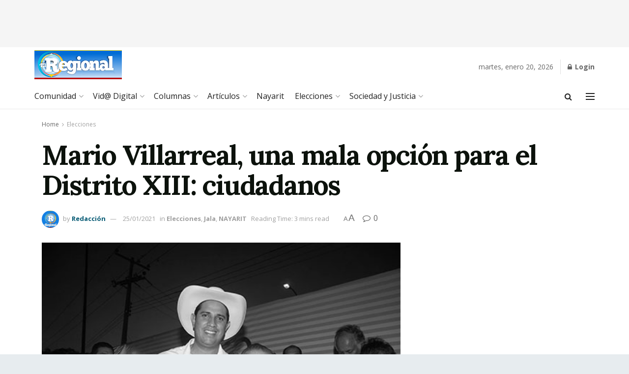

--- FILE ---
content_type: text/html; charset=UTF-8
request_url: https://regionaldelsur.com/mario-villarreal-una-mala-opcion-para-el-distrito-xiii-ciudadanos/
body_size: 53483
content:
<!doctype html>
<!--[if lt IE 7]> <html class="no-js lt-ie9 lt-ie8 lt-ie7" lang="es"> <![endif]-->
<!--[if IE 7]>    <html class="no-js lt-ie9 lt-ie8" lang="es"> <![endif]-->
<!--[if IE 8]>    <html class="no-js lt-ie9" lang="es"> <![endif]-->
<!--[if IE 9]>    <html class="no-js lt-ie10" lang="es"> <![endif]-->
<!--[if gt IE 8]><!--> <html class="no-js" lang="es"> <!--<![endif]-->
<head>
    <meta http-equiv="Content-Type" content="text/html; charset=UTF-8" />
    <meta name='viewport' content='width=device-width, initial-scale=1, user-scalable=yes' />
    <link rel="profile" href="http://gmpg.org/xfn/11" />
    <link rel="pingback" href="https://regionaldelsur.com/xmlrpc.php" />
    <title>Mario Villarreal, una mala opción para el Distrito XIII: ciudadanos &#8211; Noticias de Nayarit</title>
<meta name='robots' content='max-image-preview:large' />
			<script type="text/javascript">
			  var jnews_ajax_url = '/?ajax-request=jnews'
			</script>
			<script type="text/javascript">;window.jnews=window.jnews||{},window.jnews.library=window.jnews.library||{},window.jnews.library=function(){"use strict";var e=this;e.win=window,e.doc=document,e.noop=function(){},e.globalBody=e.doc.getElementsByTagName("body")[0],e.globalBody=e.globalBody?e.globalBody:e.doc,e.win.jnewsDataStorage=e.win.jnewsDataStorage||{_storage:new WeakMap,put:function(e,t,n){this._storage.has(e)||this._storage.set(e,new Map),this._storage.get(e).set(t,n)},get:function(e,t){return this._storage.get(e).get(t)},has:function(e,t){return this._storage.has(e)&&this._storage.get(e).has(t)},remove:function(e,t){var n=this._storage.get(e).delete(t);return 0===!this._storage.get(e).size&&this._storage.delete(e),n}},e.windowWidth=function(){return e.win.innerWidth||e.docEl.clientWidth||e.globalBody.clientWidth},e.windowHeight=function(){return e.win.innerHeight||e.docEl.clientHeight||e.globalBody.clientHeight},e.requestAnimationFrame=e.win.requestAnimationFrame||e.win.webkitRequestAnimationFrame||e.win.mozRequestAnimationFrame||e.win.msRequestAnimationFrame||window.oRequestAnimationFrame||function(e){return setTimeout(e,1e3/60)},e.cancelAnimationFrame=e.win.cancelAnimationFrame||e.win.webkitCancelAnimationFrame||e.win.webkitCancelRequestAnimationFrame||e.win.mozCancelAnimationFrame||e.win.msCancelRequestAnimationFrame||e.win.oCancelRequestAnimationFrame||function(e){clearTimeout(e)},e.classListSupport="classList"in document.createElement("_"),e.hasClass=e.classListSupport?function(e,t){return e.classList.contains(t)}:function(e,t){return e.className.indexOf(t)>=0},e.addClass=e.classListSupport?function(t,n){e.hasClass(t,n)||t.classList.add(n)}:function(t,n){e.hasClass(t,n)||(t.className+=" "+n)},e.removeClass=e.classListSupport?function(t,n){e.hasClass(t,n)&&t.classList.remove(n)}:function(t,n){e.hasClass(t,n)&&(t.className=t.className.replace(n,""))},e.objKeys=function(e){var t=[];for(var n in e)Object.prototype.hasOwnProperty.call(e,n)&&t.push(n);return t},e.isObjectSame=function(e,t){var n=!0;return JSON.stringify(e)!==JSON.stringify(t)&&(n=!1),n},e.extend=function(){for(var e,t,n,o=arguments[0]||{},i=1,a=arguments.length;i<a;i++)if(null!==(e=arguments[i]))for(t in e)o!==(n=e[t])&&void 0!==n&&(o[t]=n);return o},e.dataStorage=e.win.jnewsDataStorage,e.isVisible=function(e){return 0!==e.offsetWidth&&0!==e.offsetHeight||e.getBoundingClientRect().length},e.getHeight=function(e){return e.offsetHeight||e.clientHeight||e.getBoundingClientRect().height},e.getWidth=function(e){return e.offsetWidth||e.clientWidth||e.getBoundingClientRect().width},e.supportsPassive=!1;try{var t=Object.defineProperty({},"passive",{get:function(){e.supportsPassive=!0}});"createEvent"in e.doc?e.win.addEventListener("test",null,t):"fireEvent"in e.doc&&e.win.attachEvent("test",null)}catch(e){}e.passiveOption=!!e.supportsPassive&&{passive:!0},e.setStorage=function(e,t){e="jnews-"+e;var n={expired:Math.floor(((new Date).getTime()+432e5)/1e3)};t=Object.assign(n,t);localStorage.setItem(e,JSON.stringify(t))},e.getStorage=function(e){e="jnews-"+e;var t=localStorage.getItem(e);return null!==t&&0<t.length?JSON.parse(localStorage.getItem(e)):{}},e.expiredStorage=function(){var t,n="jnews-";for(var o in localStorage)o.indexOf(n)>-1&&"undefined"!==(t=e.getStorage(o.replace(n,""))).expired&&t.expired<Math.floor((new Date).getTime()/1e3)&&localStorage.removeItem(o)},e.addEvents=function(t,n,o){for(var i in n){var a=["touchstart","touchmove"].indexOf(i)>=0&&!o&&e.passiveOption;"createEvent"in e.doc?t.addEventListener(i,n[i],a):"fireEvent"in e.doc&&t.attachEvent("on"+i,n[i])}},e.removeEvents=function(t,n){for(var o in n)"createEvent"in e.doc?t.removeEventListener(o,n[o]):"fireEvent"in e.doc&&t.detachEvent("on"+o,n[o])},e.triggerEvents=function(t,n,o){var i;o=o||{detail:null};return"createEvent"in e.doc?(!(i=e.doc.createEvent("CustomEvent")||new CustomEvent(n)).initCustomEvent||i.initCustomEvent(n,!0,!1,o),void t.dispatchEvent(i)):"fireEvent"in e.doc?((i=e.doc.createEventObject()).eventType=n,void t.fireEvent("on"+i.eventType,i)):void 0},e.getParents=function(t,n){void 0===n&&(n=e.doc);for(var o=[],i=t.parentNode,a=!1;!a;)if(i){var r=i;r.querySelectorAll(n).length?a=!0:(o.push(r),i=r.parentNode)}else o=[],a=!0;return o},e.forEach=function(e,t,n){for(var o=0,i=e.length;o<i;o++)t.call(n,e[o],o)},e.getText=function(e){return e.innerText||e.textContent},e.setText=function(e,t){var n="object"==typeof t?t.innerText||t.textContent:t;e.innerText&&(e.innerText=n),e.textContent&&(e.textContent=n)},e.httpBuildQuery=function(t){return e.objKeys(t).reduce(function t(n){var o=arguments.length>1&&void 0!==arguments[1]?arguments[1]:null;return function(i,a){var r=n[a];a=encodeURIComponent(a);var s=o?"".concat(o,"[").concat(a,"]"):a;return null==r||"function"==typeof r?(i.push("".concat(s,"=")),i):["number","boolean","string"].includes(typeof r)?(i.push("".concat(s,"=").concat(encodeURIComponent(r))),i):(i.push(e.objKeys(r).reduce(t(r,s),[]).join("&")),i)}}(t),[]).join("&")},e.get=function(t,n,o,i){return o="function"==typeof o?o:e.noop,e.ajax("GET",t,n,o,i)},e.post=function(t,n,o,i){return o="function"==typeof o?o:e.noop,e.ajax("POST",t,n,o,i)},e.ajax=function(t,n,o,i,a){var r=new XMLHttpRequest,s=n,c=e.httpBuildQuery(o);if(t=-1!=["GET","POST"].indexOf(t)?t:"GET",r.open(t,s+("GET"==t?"?"+c:""),!0),"POST"==t&&r.setRequestHeader("Content-type","application/x-www-form-urlencoded"),r.setRequestHeader("X-Requested-With","XMLHttpRequest"),r.onreadystatechange=function(){4===r.readyState&&200<=r.status&&300>r.status&&"function"==typeof i&&i.call(void 0,r.response)},void 0!==a&&!a){return{xhr:r,send:function(){r.send("POST"==t?c:null)}}}return r.send("POST"==t?c:null),{xhr:r}},e.scrollTo=function(t,n,o){function i(e,t,n){this.start=this.position(),this.change=e-this.start,this.currentTime=0,this.increment=20,this.duration=void 0===n?500:n,this.callback=t,this.finish=!1,this.animateScroll()}return Math.easeInOutQuad=function(e,t,n,o){return(e/=o/2)<1?n/2*e*e+t:-n/2*(--e*(e-2)-1)+t},i.prototype.stop=function(){this.finish=!0},i.prototype.move=function(t){e.doc.documentElement.scrollTop=t,e.globalBody.parentNode.scrollTop=t,e.globalBody.scrollTop=t},i.prototype.position=function(){return e.doc.documentElement.scrollTop||e.globalBody.parentNode.scrollTop||e.globalBody.scrollTop},i.prototype.animateScroll=function(){this.currentTime+=this.increment;var t=Math.easeInOutQuad(this.currentTime,this.start,this.change,this.duration);this.move(t),this.currentTime<this.duration&&!this.finish?e.requestAnimationFrame.call(e.win,this.animateScroll.bind(this)):this.callback&&"function"==typeof this.callback&&this.callback()},new i(t,n,o)},e.unwrap=function(t){var n,o=t;e.forEach(t,(function(e,t){n?n+=e:n=e})),o.replaceWith(n)},e.performance={start:function(e){performance.mark(e+"Start")},stop:function(e){performance.mark(e+"End"),performance.measure(e,e+"Start",e+"End")}},e.fps=function(){var t=0,n=0,o=0;!function(){var i=t=0,a=0,r=0,s=document.getElementById("fpsTable"),c=function(t){void 0===document.getElementsByTagName("body")[0]?e.requestAnimationFrame.call(e.win,(function(){c(t)})):document.getElementsByTagName("body")[0].appendChild(t)};null===s&&((s=document.createElement("div")).style.position="fixed",s.style.top="120px",s.style.left="10px",s.style.width="100px",s.style.height="20px",s.style.border="1px solid black",s.style.fontSize="11px",s.style.zIndex="100000",s.style.backgroundColor="white",s.id="fpsTable",c(s));var l=function(){o++,n=Date.now(),(a=(o/(r=(n-t)/1e3)).toPrecision(2))!=i&&(i=a,s.innerHTML=i+"fps"),1<r&&(t=n,o=0),e.requestAnimationFrame.call(e.win,l)};l()}()},e.instr=function(e,t){for(var n=0;n<t.length;n++)if(-1!==e.toLowerCase().indexOf(t[n].toLowerCase()))return!0},e.winLoad=function(t,n){function o(o){if("complete"===e.doc.readyState||"interactive"===e.doc.readyState)return!o||n?setTimeout(t,n||1):t(o),1}o()||e.addEvents(e.win,{load:o})},e.docReady=function(t,n){function o(o){if("complete"===e.doc.readyState||"interactive"===e.doc.readyState)return!o||n?setTimeout(t,n||1):t(o),1}o()||e.addEvents(e.doc,{DOMContentLoaded:o})},e.fireOnce=function(){e.docReady((function(){e.assets=e.assets||[],e.assets.length&&(e.boot(),e.load_assets())}),50)},e.boot=function(){e.length&&e.doc.querySelectorAll("style[media]").forEach((function(e){"not all"==e.getAttribute("media")&&e.removeAttribute("media")}))},e.create_js=function(t,n){var o=e.doc.createElement("script");switch(o.setAttribute("src",t),n){case"defer":o.setAttribute("defer",!0);break;case"async":o.setAttribute("async",!0);break;case"deferasync":o.setAttribute("defer",!0),o.setAttribute("async",!0)}e.globalBody.appendChild(o)},e.load_assets=function(){"object"==typeof e.assets&&e.forEach(e.assets.slice(0),(function(t,n){var o="";t.defer&&(o+="defer"),t.async&&(o+="async"),e.create_js(t.url,o);var i=e.assets.indexOf(t);i>-1&&e.assets.splice(i,1)})),e.assets=jnewsoption.au_scripts=window.jnewsads=[]},e.setCookie=function(e,t,n){var o="";if(n){var i=new Date;i.setTime(i.getTime()+24*n*60*60*1e3),o="; expires="+i.toUTCString()}document.cookie=e+"="+(t||"")+o+"; path=/"},e.getCookie=function(e){for(var t=e+"=",n=document.cookie.split(";"),o=0;o<n.length;o++){for(var i=n[o];" "==i.charAt(0);)i=i.substring(1,i.length);if(0==i.indexOf(t))return i.substring(t.length,i.length)}return null},e.eraseCookie=function(e){document.cookie=e+"=; Path=/; Expires=Thu, 01 Jan 1970 00:00:01 GMT;"},e.docReady((function(){e.globalBody=e.globalBody==e.doc?e.doc.getElementsByTagName("body")[0]:e.globalBody,e.globalBody=e.globalBody?e.globalBody:e.doc})),e.winLoad((function(){e.winLoad((function(){var t=!1;if(void 0!==window.jnewsadmin)if(void 0!==window.file_version_checker){var n=e.objKeys(window.file_version_checker);n.length?n.forEach((function(e){t||"10.0.4"===window.file_version_checker[e]||(t=!0)})):t=!0}else t=!0;t&&(window.jnewsHelper.getMessage(),window.jnewsHelper.getNotice())}),2500)}))},window.jnews.library=new window.jnews.library;</script><link rel='dns-prefetch' href='//fonts.googleapis.com' />
<link rel='preconnect' href='https://fonts.gstatic.com' />
<link rel="alternate" type="application/rss+xml" title="Noticias de Nayarit &raquo; Feed" href="https://regionaldelsur.com/feed/" />
<link rel="alternate" type="application/rss+xml" title="Noticias de Nayarit &raquo; Feed de los comentarios" href="https://regionaldelsur.com/comments/feed/" />
<link rel="alternate" type="application/rss+xml" title="Noticias de Nayarit &raquo; Comentario Mario Villarreal, una mala opción para el Distrito XIII: ciudadanos del feed" href="https://regionaldelsur.com/mario-villarreal-una-mala-opcion-para-el-distrito-xiii-ciudadanos/feed/" />
<link rel="alternate" title="oEmbed (JSON)" type="application/json+oembed" href="https://regionaldelsur.com/wp-json/oembed/1.0/embed?url=https%3A%2F%2Fregionaldelsur.com%2Fmario-villarreal-una-mala-opcion-para-el-distrito-xiii-ciudadanos%2F" />
<link rel="alternate" title="oEmbed (XML)" type="text/xml+oembed" href="https://regionaldelsur.com/wp-json/oembed/1.0/embed?url=https%3A%2F%2Fregionaldelsur.com%2Fmario-villarreal-una-mala-opcion-para-el-distrito-xiii-ciudadanos%2F&#038;format=xml" />
<style id='wp-img-auto-sizes-contain-inline-css' type='text/css'>
img:is([sizes=auto i],[sizes^="auto," i]){contain-intrinsic-size:3000px 1500px}
/*# sourceURL=wp-img-auto-sizes-contain-inline-css */
</style>
<style id='wp-emoji-styles-inline-css' type='text/css'>

	img.wp-smiley, img.emoji {
		display: inline !important;
		border: none !important;
		box-shadow: none !important;
		height: 1em !important;
		width: 1em !important;
		margin: 0 0.07em !important;
		vertical-align: -0.1em !important;
		background: none !important;
		padding: 0 !important;
	}
/*# sourceURL=wp-emoji-styles-inline-css */
</style>
<link rel='stylesheet' id='wp-block-library-css' href='https://regionaldelsur.com/wp-content/plugins/gutenberg/build/block-library/style.css?ver=21.7.0' type='text/css' media='all' />
<style id='wp-block-paragraph-inline-css' type='text/css'>
.is-small-text{font-size:.875em}.is-regular-text{font-size:1em}.is-large-text{font-size:2.25em}.is-larger-text{font-size:3em}.has-drop-cap:not(:focus):first-letter{float:left;font-size:8.4em;font-style:normal;font-weight:100;line-height:.68;margin:.05em .1em 0 0;text-transform:uppercase}body.rtl .has-drop-cap:not(:focus):first-letter{float:none;margin-left:.1em}p.has-drop-cap.has-background{overflow:hidden}:root :where(p.has-background){padding:1.25em 2.375em}:where(p.has-text-color:not(.has-link-color)) a{color:inherit}p.has-text-align-left[style*="writing-mode:vertical-lr"],p.has-text-align-right[style*="writing-mode:vertical-rl"]{rotate:180deg}
/*# sourceURL=https://regionaldelsur.com/wp-content/plugins/gutenberg/build/block-library/blocks/paragraph/style.css */
</style>
<style id='wp-block-quote-inline-css' type='text/css'>
.wp-block-quote{box-sizing:border-box;overflow-wrap:break-word}.wp-block-quote.is-large:where(:not(.is-style-plain)),.wp-block-quote.is-style-large:where(:not(.is-style-plain)){margin-bottom:1em;padding:0 1em}.wp-block-quote.is-large:where(:not(.is-style-plain)) p,.wp-block-quote.is-style-large:where(:not(.is-style-plain)) p{font-size:1.5em;font-style:italic;line-height:1.6}.wp-block-quote.is-large:where(:not(.is-style-plain)) cite,.wp-block-quote.is-large:where(:not(.is-style-plain)) footer,.wp-block-quote.is-style-large:where(:not(.is-style-plain)) cite,.wp-block-quote.is-style-large:where(:not(.is-style-plain)) footer{font-size:1.125em;text-align:right}.wp-block-quote>cite{display:block}
/*# sourceURL=https://regionaldelsur.com/wp-content/plugins/gutenberg/build/block-library/blocks/quote/style.css */
</style>
<style id='wp-block-image-inline-css' type='text/css'>
.wp-block-image>a,.wp-block-image>figure>a{display:inline-block}.wp-block-image img{box-sizing:border-box;height:auto;max-width:100%;vertical-align:bottom}@media not (prefers-reduced-motion){.wp-block-image img.hide{visibility:hidden}.wp-block-image img.show{animation:show-content-image .4s}}.wp-block-image[style*=border-radius] img,.wp-block-image[style*=border-radius]>a{border-radius:inherit}.wp-block-image.has-custom-border img{box-sizing:border-box}.wp-block-image.aligncenter{text-align:center}.wp-block-image.alignfull>a,.wp-block-image.alignwide>a{width:100%}.wp-block-image.alignfull img,.wp-block-image.alignwide img{height:auto;width:100%}.wp-block-image .aligncenter,.wp-block-image .alignleft,.wp-block-image .alignright,.wp-block-image.aligncenter,.wp-block-image.alignleft,.wp-block-image.alignright{display:table}.wp-block-image .aligncenter>figcaption,.wp-block-image .alignleft>figcaption,.wp-block-image .alignright>figcaption,.wp-block-image.aligncenter>figcaption,.wp-block-image.alignleft>figcaption,.wp-block-image.alignright>figcaption{caption-side:bottom;display:table-caption}.wp-block-image .alignleft{float:left;margin:.5em 1em .5em 0}.wp-block-image .alignright{float:right;margin:.5em 0 .5em 1em}.wp-block-image .aligncenter{margin-left:auto;margin-right:auto}.wp-block-image :where(figcaption){margin-bottom:1em;margin-top:.5em}.wp-block-image.is-style-circle-mask img{border-radius:9999px}@supports ((-webkit-mask-image:none) or (mask-image:none)) or (-webkit-mask-image:none){.wp-block-image.is-style-circle-mask img{border-radius:0;-webkit-mask-image:url('data:image/svg+xml;utf8,<svg viewBox="0 0 100 100" xmlns="http://www.w3.org/2000/svg"><circle cx="50" cy="50" r="50"/></svg>');mask-image:url('data:image/svg+xml;utf8,<svg viewBox="0 0 100 100" xmlns="http://www.w3.org/2000/svg"><circle cx="50" cy="50" r="50"/></svg>');mask-mode:alpha;-webkit-mask-position:center;mask-position:center;-webkit-mask-repeat:no-repeat;mask-repeat:no-repeat;-webkit-mask-size:contain;mask-size:contain}}:root :where(.wp-block-image.is-style-rounded img,.wp-block-image .is-style-rounded img){border-radius:9999px}.wp-block-image figure{margin:0}.wp-lightbox-container{display:flex;flex-direction:column;position:relative}.wp-lightbox-container img{cursor:zoom-in}.wp-lightbox-container img:hover+button{opacity:1}.wp-lightbox-container button{align-items:center;backdrop-filter:blur(16px) saturate(180%);background-color:#5a5a5a40;border:none;border-radius:4px;cursor:zoom-in;display:flex;height:20px;justify-content:center;opacity:0;padding:0;position:absolute;right:16px;text-align:center;top:16px;width:20px;z-index:100}@media not (prefers-reduced-motion){.wp-lightbox-container button{transition:opacity .2s ease}}.wp-lightbox-container button:focus-visible{outline:3px auto #5a5a5a40;outline:3px auto -webkit-focus-ring-color;outline-offset:3px}.wp-lightbox-container button:hover{cursor:pointer;opacity:1}.wp-lightbox-container button:focus{opacity:1}.wp-lightbox-container button:focus,.wp-lightbox-container button:hover,.wp-lightbox-container button:not(:hover):not(:active):not(.has-background){background-color:#5a5a5a40;border:none}.wp-lightbox-overlay{box-sizing:border-box;cursor:zoom-out;height:100vh;left:0;overflow:hidden;position:fixed;top:0;visibility:hidden;width:100%;z-index:100000}.wp-lightbox-overlay .close-button{align-items:center;cursor:pointer;display:flex;justify-content:center;min-height:40px;min-width:40px;padding:0;position:absolute;right:calc(env(safe-area-inset-right) + 16px);top:calc(env(safe-area-inset-top) + 16px);z-index:5000000}.wp-lightbox-overlay .close-button:focus,.wp-lightbox-overlay .close-button:hover,.wp-lightbox-overlay .close-button:not(:hover):not(:active):not(.has-background){background:none;border:none}.wp-lightbox-overlay .lightbox-image-container{height:var(--wp--lightbox-container-height);left:50%;overflow:hidden;position:absolute;top:50%;transform:translate(-50%,-50%);transform-origin:top left;width:var(--wp--lightbox-container-width);z-index:9999999999}.wp-lightbox-overlay .wp-block-image{align-items:center;box-sizing:border-box;display:flex;height:100%;justify-content:center;margin:0;position:relative;transform-origin:0 0;width:100%;z-index:3000000}.wp-lightbox-overlay .wp-block-image img{height:var(--wp--lightbox-image-height);min-height:var(--wp--lightbox-image-height);min-width:var(--wp--lightbox-image-width);width:var(--wp--lightbox-image-width)}.wp-lightbox-overlay .wp-block-image figcaption{display:none}.wp-lightbox-overlay button{background:none;border:none}.wp-lightbox-overlay .scrim{background-color:#fff;height:100%;opacity:.9;position:absolute;width:100%;z-index:2000000}.wp-lightbox-overlay.active{visibility:visible}@media not (prefers-reduced-motion){.wp-lightbox-overlay.active{animation:turn-on-visibility .25s both}.wp-lightbox-overlay.active img{animation:turn-on-visibility .35s both}.wp-lightbox-overlay.show-closing-animation:not(.active){animation:turn-off-visibility .35s both}.wp-lightbox-overlay.show-closing-animation:not(.active) img{animation:turn-off-visibility .25s both}.wp-lightbox-overlay.zoom.active{animation:none;opacity:1;visibility:visible}.wp-lightbox-overlay.zoom.active .lightbox-image-container{animation:lightbox-zoom-in .4s}.wp-lightbox-overlay.zoom.active .lightbox-image-container img{animation:none}.wp-lightbox-overlay.zoom.active .scrim{animation:turn-on-visibility .4s forwards}.wp-lightbox-overlay.zoom.show-closing-animation:not(.active){animation:none}.wp-lightbox-overlay.zoom.show-closing-animation:not(.active) .lightbox-image-container{animation:lightbox-zoom-out .4s}.wp-lightbox-overlay.zoom.show-closing-animation:not(.active) .lightbox-image-container img{animation:none}.wp-lightbox-overlay.zoom.show-closing-animation:not(.active) .scrim{animation:turn-off-visibility .4s forwards}}@keyframes show-content-image{0%{visibility:hidden}99%{visibility:hidden}to{visibility:visible}}@keyframes turn-on-visibility{0%{opacity:0}to{opacity:1}}@keyframes turn-off-visibility{0%{opacity:1;visibility:visible}99%{opacity:0;visibility:visible}to{opacity:0;visibility:hidden}}@keyframes lightbox-zoom-in{0%{transform:translate(calc((-100vw + var(--wp--lightbox-scrollbar-width))/2 + var(--wp--lightbox-initial-left-position)),calc(-50vh + var(--wp--lightbox-initial-top-position))) scale(var(--wp--lightbox-scale))}to{transform:translate(-50%,-50%) scale(1)}}@keyframes lightbox-zoom-out{0%{transform:translate(-50%,-50%) scale(1);visibility:visible}99%{visibility:visible}to{transform:translate(calc((-100vw + var(--wp--lightbox-scrollbar-width))/2 + var(--wp--lightbox-initial-left-position)),calc(-50vh + var(--wp--lightbox-initial-top-position))) scale(var(--wp--lightbox-scale));visibility:hidden}}
/*# sourceURL=https://regionaldelsur.com/wp-content/plugins/gutenberg/build/block-library/blocks/image/style.css */
</style>
<style id='global-styles-inline-css' type='text/css'>
:root{--wp--preset--aspect-ratio--square: 1;--wp--preset--aspect-ratio--4-3: 4/3;--wp--preset--aspect-ratio--3-4: 3/4;--wp--preset--aspect-ratio--3-2: 3/2;--wp--preset--aspect-ratio--2-3: 2/3;--wp--preset--aspect-ratio--16-9: 16/9;--wp--preset--aspect-ratio--9-16: 9/16;--wp--preset--color--black: #000000;--wp--preset--color--cyan-bluish-gray: #abb8c3;--wp--preset--color--white: #ffffff;--wp--preset--color--pale-pink: #f78da7;--wp--preset--color--vivid-red: #cf2e2e;--wp--preset--color--luminous-vivid-orange: #ff6900;--wp--preset--color--luminous-vivid-amber: #fcb900;--wp--preset--color--light-green-cyan: #7bdcb5;--wp--preset--color--vivid-green-cyan: #00d084;--wp--preset--color--pale-cyan-blue: #8ed1fc;--wp--preset--color--vivid-cyan-blue: #0693e3;--wp--preset--color--vivid-purple: #9b51e0;--wp--preset--gradient--vivid-cyan-blue-to-vivid-purple: linear-gradient(135deg,rgb(6,147,227) 0%,rgb(155,81,224) 100%);--wp--preset--gradient--light-green-cyan-to-vivid-green-cyan: linear-gradient(135deg,rgb(122,220,180) 0%,rgb(0,208,130) 100%);--wp--preset--gradient--luminous-vivid-amber-to-luminous-vivid-orange: linear-gradient(135deg,rgb(252,185,0) 0%,rgb(255,105,0) 100%);--wp--preset--gradient--luminous-vivid-orange-to-vivid-red: linear-gradient(135deg,rgb(255,105,0) 0%,rgb(207,46,46) 100%);--wp--preset--gradient--very-light-gray-to-cyan-bluish-gray: linear-gradient(135deg,rgb(238,238,238) 0%,rgb(169,184,195) 100%);--wp--preset--gradient--cool-to-warm-spectrum: linear-gradient(135deg,rgb(74,234,220) 0%,rgb(151,120,209) 20%,rgb(207,42,186) 40%,rgb(238,44,130) 60%,rgb(251,105,98) 80%,rgb(254,248,76) 100%);--wp--preset--gradient--blush-light-purple: linear-gradient(135deg,rgb(255,206,236) 0%,rgb(152,150,240) 100%);--wp--preset--gradient--blush-bordeaux: linear-gradient(135deg,rgb(254,205,165) 0%,rgb(254,45,45) 50%,rgb(107,0,62) 100%);--wp--preset--gradient--luminous-dusk: linear-gradient(135deg,rgb(255,203,112) 0%,rgb(199,81,192) 50%,rgb(65,88,208) 100%);--wp--preset--gradient--pale-ocean: linear-gradient(135deg,rgb(255,245,203) 0%,rgb(182,227,212) 50%,rgb(51,167,181) 100%);--wp--preset--gradient--electric-grass: linear-gradient(135deg,rgb(202,248,128) 0%,rgb(113,206,126) 100%);--wp--preset--gradient--midnight: linear-gradient(135deg,rgb(2,3,129) 0%,rgb(40,116,252) 100%);--wp--preset--font-size--small: 13px;--wp--preset--font-size--medium: 20px;--wp--preset--font-size--large: 36px;--wp--preset--font-size--x-large: 42px;--wp--preset--spacing--20: 0.44rem;--wp--preset--spacing--30: 0.67rem;--wp--preset--spacing--40: 1rem;--wp--preset--spacing--50: 1.5rem;--wp--preset--spacing--60: 2.25rem;--wp--preset--spacing--70: 3.38rem;--wp--preset--spacing--80: 5.06rem;--wp--preset--shadow--natural: 6px 6px 9px rgba(0, 0, 0, 0.2);--wp--preset--shadow--deep: 12px 12px 50px rgba(0, 0, 0, 0.4);--wp--preset--shadow--sharp: 6px 6px 0px rgba(0, 0, 0, 0.2);--wp--preset--shadow--outlined: 6px 6px 0px -3px rgb(255, 255, 255), 6px 6px rgb(0, 0, 0);--wp--preset--shadow--crisp: 6px 6px 0px rgb(0, 0, 0);}:where(.is-layout-flex){gap: 0.5em;}:where(.is-layout-grid){gap: 0.5em;}body .is-layout-flex{display: flex;}.is-layout-flex{flex-wrap: wrap;align-items: center;}.is-layout-flex > :is(*, div){margin: 0;}body .is-layout-grid{display: grid;}.is-layout-grid > :is(*, div){margin: 0;}:where(.wp-block-columns.is-layout-flex){gap: 2em;}:where(.wp-block-columns.is-layout-grid){gap: 2em;}:where(.wp-block-post-template.is-layout-flex){gap: 1.25em;}:where(.wp-block-post-template.is-layout-grid){gap: 1.25em;}.has-black-color{color: var(--wp--preset--color--black) !important;}.has-cyan-bluish-gray-color{color: var(--wp--preset--color--cyan-bluish-gray) !important;}.has-white-color{color: var(--wp--preset--color--white) !important;}.has-pale-pink-color{color: var(--wp--preset--color--pale-pink) !important;}.has-vivid-red-color{color: var(--wp--preset--color--vivid-red) !important;}.has-luminous-vivid-orange-color{color: var(--wp--preset--color--luminous-vivid-orange) !important;}.has-luminous-vivid-amber-color{color: var(--wp--preset--color--luminous-vivid-amber) !important;}.has-light-green-cyan-color{color: var(--wp--preset--color--light-green-cyan) !important;}.has-vivid-green-cyan-color{color: var(--wp--preset--color--vivid-green-cyan) !important;}.has-pale-cyan-blue-color{color: var(--wp--preset--color--pale-cyan-blue) !important;}.has-vivid-cyan-blue-color{color: var(--wp--preset--color--vivid-cyan-blue) !important;}.has-vivid-purple-color{color: var(--wp--preset--color--vivid-purple) !important;}.has-black-background-color{background-color: var(--wp--preset--color--black) !important;}.has-cyan-bluish-gray-background-color{background-color: var(--wp--preset--color--cyan-bluish-gray) !important;}.has-white-background-color{background-color: var(--wp--preset--color--white) !important;}.has-pale-pink-background-color{background-color: var(--wp--preset--color--pale-pink) !important;}.has-vivid-red-background-color{background-color: var(--wp--preset--color--vivid-red) !important;}.has-luminous-vivid-orange-background-color{background-color: var(--wp--preset--color--luminous-vivid-orange) !important;}.has-luminous-vivid-amber-background-color{background-color: var(--wp--preset--color--luminous-vivid-amber) !important;}.has-light-green-cyan-background-color{background-color: var(--wp--preset--color--light-green-cyan) !important;}.has-vivid-green-cyan-background-color{background-color: var(--wp--preset--color--vivid-green-cyan) !important;}.has-pale-cyan-blue-background-color{background-color: var(--wp--preset--color--pale-cyan-blue) !important;}.has-vivid-cyan-blue-background-color{background-color: var(--wp--preset--color--vivid-cyan-blue) !important;}.has-vivid-purple-background-color{background-color: var(--wp--preset--color--vivid-purple) !important;}.has-black-border-color{border-color: var(--wp--preset--color--black) !important;}.has-cyan-bluish-gray-border-color{border-color: var(--wp--preset--color--cyan-bluish-gray) !important;}.has-white-border-color{border-color: var(--wp--preset--color--white) !important;}.has-pale-pink-border-color{border-color: var(--wp--preset--color--pale-pink) !important;}.has-vivid-red-border-color{border-color: var(--wp--preset--color--vivid-red) !important;}.has-luminous-vivid-orange-border-color{border-color: var(--wp--preset--color--luminous-vivid-orange) !important;}.has-luminous-vivid-amber-border-color{border-color: var(--wp--preset--color--luminous-vivid-amber) !important;}.has-light-green-cyan-border-color{border-color: var(--wp--preset--color--light-green-cyan) !important;}.has-vivid-green-cyan-border-color{border-color: var(--wp--preset--color--vivid-green-cyan) !important;}.has-pale-cyan-blue-border-color{border-color: var(--wp--preset--color--pale-cyan-blue) !important;}.has-vivid-cyan-blue-border-color{border-color: var(--wp--preset--color--vivid-cyan-blue) !important;}.has-vivid-purple-border-color{border-color: var(--wp--preset--color--vivid-purple) !important;}.has-vivid-cyan-blue-to-vivid-purple-gradient-background{background: var(--wp--preset--gradient--vivid-cyan-blue-to-vivid-purple) !important;}.has-light-green-cyan-to-vivid-green-cyan-gradient-background{background: var(--wp--preset--gradient--light-green-cyan-to-vivid-green-cyan) !important;}.has-luminous-vivid-amber-to-luminous-vivid-orange-gradient-background{background: var(--wp--preset--gradient--luminous-vivid-amber-to-luminous-vivid-orange) !important;}.has-luminous-vivid-orange-to-vivid-red-gradient-background{background: var(--wp--preset--gradient--luminous-vivid-orange-to-vivid-red) !important;}.has-very-light-gray-to-cyan-bluish-gray-gradient-background{background: var(--wp--preset--gradient--very-light-gray-to-cyan-bluish-gray) !important;}.has-cool-to-warm-spectrum-gradient-background{background: var(--wp--preset--gradient--cool-to-warm-spectrum) !important;}.has-blush-light-purple-gradient-background{background: var(--wp--preset--gradient--blush-light-purple) !important;}.has-blush-bordeaux-gradient-background{background: var(--wp--preset--gradient--blush-bordeaux) !important;}.has-luminous-dusk-gradient-background{background: var(--wp--preset--gradient--luminous-dusk) !important;}.has-pale-ocean-gradient-background{background: var(--wp--preset--gradient--pale-ocean) !important;}.has-electric-grass-gradient-background{background: var(--wp--preset--gradient--electric-grass) !important;}.has-midnight-gradient-background{background: var(--wp--preset--gradient--midnight) !important;}.has-small-font-size{font-size: var(--wp--preset--font-size--small) !important;}.has-medium-font-size{font-size: var(--wp--preset--font-size--medium) !important;}.has-large-font-size{font-size: var(--wp--preset--font-size--large) !important;}.has-x-large-font-size{font-size: var(--wp--preset--font-size--x-large) !important;}
/*# sourceURL=global-styles-inline-css */
</style>

<style id='classic-theme-styles-inline-css' type='text/css'>
/*! This file is auto-generated */
.wp-block-button__link{color:#fff;background-color:#32373c;border-radius:9999px;box-shadow:none;text-decoration:none;padding:calc(.667em + 2px) calc(1.333em + 2px);font-size:1.125em}.wp-block-file__button{background:#32373c;color:#fff;text-decoration:none}
/*# sourceURL=/wp-includes/css/classic-themes.min.css */
</style>
<link rel='stylesheet' id='elementor-frontend-css' href='https://regionaldelsur.com/wp-content/plugins/elementor/assets/css/frontend.min.css?ver=3.32.3' type='text/css' media='all' />
<link rel='stylesheet' id='jeg_customizer_font-css' href='//fonts.googleapis.com/css?family=Open+Sans%3Aregular%2C700%7CLora%3Aregular%2C700&#038;display=swap&#038;ver=1.3.0' type='text/css' media='all' />
<link rel='stylesheet' id='font-awesome-css' href='https://regionaldelsur.com/wp-content/plugins/elementor/assets/lib/font-awesome/css/font-awesome.min.css?ver=4.7.0' type='text/css' media='all' />
<link rel='stylesheet' id='jnews-frontend-css' href='https://regionaldelsur.com/wp-content/themes/jnews/assets/dist/frontend.min.css?ver=11.6.13' type='text/css' media='all' />
<link rel='stylesheet' id='jnews-elementor-css' href='https://regionaldelsur.com/wp-content/themes/jnews/assets/css/elementor-frontend.css?ver=11.6.13' type='text/css' media='all' />
<link rel='stylesheet' id='jnews-style-css' href='https://regionaldelsur.com/wp-content/themes/jnews/style.css?ver=11.6.13' type='text/css' media='all' />
<link rel='stylesheet' id='jnews-darkmode-css' href='https://regionaldelsur.com/wp-content/themes/jnews/assets/css/darkmode.css?ver=11.6.13' type='text/css' media='all' />
<link rel='stylesheet' id='jnews-scheme-css' href='https://regionaldelsur.com/wp-content/uploads/jnews/scheme.css?ver=1675831684' type='text/css' media='all' />
<link rel='stylesheet' id='jnews-social-login-style-css' href='https://regionaldelsur.com/wp-content/plugins/jnews-social-login/assets/css/plugin.css?ver=11.0.4' type='text/css' media='all' />
<link rel='stylesheet' id='jnews-select-share-css' href='https://regionaldelsur.com/wp-content/plugins/jnews-social-share/assets/css/plugin.css' type='text/css' media='all' />
<script type="text/javascript" src="https://regionaldelsur.com/wp-includes/js/jquery/jquery.min.js?ver=3.7.1" id="jquery-core-js"></script>
<script type="text/javascript" src="https://regionaldelsur.com/wp-includes/js/jquery/jquery-migrate.min.js?ver=3.4.1" id="jquery-migrate-js"></script>
<link rel="https://api.w.org/" href="https://regionaldelsur.com/wp-json/" /><link rel="alternate" title="JSON" type="application/json" href="https://regionaldelsur.com/wp-json/wp/v2/posts/46850" /><link rel="EditURI" type="application/rsd+xml" title="RSD" href="https://regionaldelsur.com/xmlrpc.php?rsd" />
<meta name="generator" content="WordPress 6.9" />
<link rel="canonical" href="https://regionaldelsur.com/mario-villarreal-una-mala-opcion-para-el-distrito-xiii-ciudadanos/" />
<link rel='shortlink' href='https://regionaldelsur.com/?p=46850' />
<meta name="generator" content="Elementor 3.32.3; settings: css_print_method-external, google_font-enabled, font_display-auto">
			<style>
				.e-con.e-parent:nth-of-type(n+4):not(.e-lazyloaded):not(.e-no-lazyload),
				.e-con.e-parent:nth-of-type(n+4):not(.e-lazyloaded):not(.e-no-lazyload) * {
					background-image: none !important;
				}
				@media screen and (max-height: 1024px) {
					.e-con.e-parent:nth-of-type(n+3):not(.e-lazyloaded):not(.e-no-lazyload),
					.e-con.e-parent:nth-of-type(n+3):not(.e-lazyloaded):not(.e-no-lazyload) * {
						background-image: none !important;
					}
				}
				@media screen and (max-height: 640px) {
					.e-con.e-parent:nth-of-type(n+2):not(.e-lazyloaded):not(.e-no-lazyload),
					.e-con.e-parent:nth-of-type(n+2):not(.e-lazyloaded):not(.e-no-lazyload) * {
						background-image: none !important;
					}
				}
			</style>
			<script type='application/ld+json'>{"@context":"http:\/\/schema.org","@type":"Organization","@id":"https:\/\/regionaldelsur.com\/#organization","url":"https:\/\/regionaldelsur.com\/","name":"El Regional","logo":{"@type":"ImageObject","url":""},"sameAs":["http:\/\/facebook.com","http:\/\/twitter.com"],"contactPoint":{"@type":"ContactPoint","telephone":"+52-311-203-3500","contactType":"customer service","areaServed":["MX"," US"]}}</script>
<script type='application/ld+json'>{"@context":"http:\/\/schema.org","@type":"WebSite","@id":"https:\/\/regionaldelsur.com\/#website","url":"https:\/\/regionaldelsur.com\/","name":"El Regional","potentialAction":{"@type":"SearchAction","target":"https:\/\/regionaldelsur.com\/?s={search_term_string}","query-input":"required name=search_term_string"}}</script>
<link rel="icon" href="https://regionaldelsur.com/wp-content/uploads/2017/07/cropped-logo-1-32x32.jpg" sizes="32x32" />
<link rel="icon" href="https://regionaldelsur.com/wp-content/uploads/2017/07/cropped-logo-1-192x192.jpg" sizes="192x192" />
<link rel="apple-touch-icon" href="https://regionaldelsur.com/wp-content/uploads/2017/07/cropped-logo-1-180x180.jpg" />
<meta name="msapplication-TileImage" content="https://regionaldelsur.com/wp-content/uploads/2017/07/cropped-logo-1-270x270.jpg" />
<style id="jeg_dynamic_css" type="text/css" data-type="jeg_custom-css"> @font-face { font-family: 'Adelle_Ligth'; src: url('https://regionaldelsur.com/wp-content/uploads/2022/08/Adelle-Light.woff') format('woff') ; font-weight: 400; font-style: normal; } body.jnews { background-color : #e7ecef; } body { --j-body-color : #666666; --j-accent-color : #045973; --j-heading-color : #0c120c; } body,.jeg_newsfeed_list .tns-outer .tns-controls button,.jeg_filter_button,.owl-carousel .owl-nav div,.jeg_readmore,.jeg_hero_style_7 .jeg_post_meta a,.widget_calendar thead th,.widget_calendar tfoot a,.jeg_socialcounter a,.entry-header .jeg_meta_like a,.entry-header .jeg_meta_comment a,.entry-header .jeg_meta_donation a,.entry-header .jeg_meta_bookmark a,.entry-content tbody tr:hover,.entry-content th,.jeg_splitpost_nav li:hover a,#breadcrumbs a,.jeg_author_socials a:hover,.jeg_footer_content a,.jeg_footer_bottom a,.jeg_cartcontent,.woocommerce .woocommerce-breadcrumb a { color : #666666; } a, .jeg_menu_style_5>li>a:hover, .jeg_menu_style_5>li.sfHover>a, .jeg_menu_style_5>li.current-menu-item>a, .jeg_menu_style_5>li.current-menu-ancestor>a, .jeg_navbar .jeg_menu:not(.jeg_main_menu)>li>a:hover, .jeg_midbar .jeg_menu:not(.jeg_main_menu)>li>a:hover, .jeg_side_tabs li.active, .jeg_block_heading_5 strong, .jeg_block_heading_6 strong, .jeg_block_heading_7 strong, .jeg_block_heading_8 strong, .jeg_subcat_list li a:hover, .jeg_subcat_list li button:hover, .jeg_pl_lg_7 .jeg_thumb .jeg_post_category a, .jeg_pl_xs_2:before, .jeg_pl_xs_4 .jeg_postblock_content:before, .jeg_postblock .jeg_post_title a:hover, .jeg_hero_style_6 .jeg_post_title a:hover, .jeg_sidefeed .jeg_pl_xs_3 .jeg_post_title a:hover, .widget_jnews_popular .jeg_post_title a:hover, .jeg_meta_author a, .widget_archive li a:hover, .widget_pages li a:hover, .widget_meta li a:hover, .widget_recent_entries li a:hover, .widget_rss li a:hover, .widget_rss cite, .widget_categories li a:hover, .widget_categories li.current-cat>a, #breadcrumbs a:hover, .jeg_share_count .counts, .commentlist .bypostauthor>.comment-body>.comment-author>.fn, span.required, .jeg_review_title, .bestprice .price, .authorlink a:hover, .jeg_vertical_playlist .jeg_video_playlist_play_icon, .jeg_vertical_playlist .jeg_video_playlist_item.active .jeg_video_playlist_thumbnail:before, .jeg_horizontal_playlist .jeg_video_playlist_play, .woocommerce li.product .pricegroup .button, .widget_display_forums li a:hover, .widget_display_topics li:before, .widget_display_replies li:before, .widget_display_views li:before, .bbp-breadcrumb a:hover, .jeg_mobile_menu li.sfHover>a, .jeg_mobile_menu li a:hover, .split-template-6 .pagenum, .jeg_mobile_menu_style_5>li>a:hover, .jeg_mobile_menu_style_5>li.sfHover>a, .jeg_mobile_menu_style_5>li.current-menu-item>a, .jeg_mobile_menu_style_5>li.current-menu-ancestor>a { color : #045973; } .jeg_menu_style_1>li>a:before, .jeg_menu_style_2>li>a:before, .jeg_menu_style_3>li>a:before, .jeg_side_toggle, .jeg_slide_caption .jeg_post_category a, .jeg_slider_type_1_wrapper .tns-controls button.tns-next, .jeg_block_heading_1 .jeg_block_title span, .jeg_block_heading_2 .jeg_block_title span, .jeg_block_heading_3, .jeg_block_heading_4 .jeg_block_title span, .jeg_block_heading_6:after, .jeg_pl_lg_box .jeg_post_category a, .jeg_pl_md_box .jeg_post_category a, .jeg_readmore:hover, .jeg_thumb .jeg_post_category a, .jeg_block_loadmore a:hover, .jeg_postblock.alt .jeg_block_loadmore a:hover, .jeg_block_loadmore a.active, .jeg_postblock_carousel_2 .jeg_post_category a, .jeg_heroblock .jeg_post_category a, .jeg_pagenav_1 .page_number.active, .jeg_pagenav_1 .page_number.active:hover, input[type="submit"], .btn, .button, .widget_tag_cloud a:hover, .popularpost_item:hover .jeg_post_title a:before, .jeg_splitpost_4 .page_nav, .jeg_splitpost_5 .page_nav, .jeg_post_via a:hover, .jeg_post_source a:hover, .jeg_post_tags a:hover, .comment-reply-title small a:before, .comment-reply-title small a:after, .jeg_storelist .productlink, .authorlink li.active a:before, .jeg_footer.dark .socials_widget:not(.nobg) a:hover .fa, div.jeg_breakingnews_title, .jeg_overlay_slider_bottom_wrapper .tns-controls button, .jeg_overlay_slider_bottom_wrapper .tns-controls button:hover, .jeg_vertical_playlist .jeg_video_playlist_current, .woocommerce span.onsale, .woocommerce #respond input#submit:hover, .woocommerce a.button:hover, .woocommerce button.button:hover, .woocommerce input.button:hover, .woocommerce #respond input#submit.alt, .woocommerce a.button.alt, .woocommerce button.button.alt, .woocommerce input.button.alt, .jeg_popup_post .caption, .jeg_footer.dark input[type="submit"], .jeg_footer.dark .btn, .jeg_footer.dark .button, .footer_widget.widget_tag_cloud a:hover, .jeg_inner_content .content-inner .jeg_post_category a:hover, #buddypress .standard-form button, #buddypress a.button, #buddypress input[type="submit"], #buddypress input[type="button"], #buddypress input[type="reset"], #buddypress ul.button-nav li a, #buddypress .generic-button a, #buddypress .generic-button button, #buddypress .comment-reply-link, #buddypress a.bp-title-button, #buddypress.buddypress-wrap .members-list li .user-update .activity-read-more a, div#buddypress .standard-form button:hover, div#buddypress a.button:hover, div#buddypress input[type="submit"]:hover, div#buddypress input[type="button"]:hover, div#buddypress input[type="reset"]:hover, div#buddypress ul.button-nav li a:hover, div#buddypress .generic-button a:hover, div#buddypress .generic-button button:hover, div#buddypress .comment-reply-link:hover, div#buddypress a.bp-title-button:hover, div#buddypress.buddypress-wrap .members-list li .user-update .activity-read-more a:hover, #buddypress #item-nav .item-list-tabs ul li a:before, .jeg_inner_content .jeg_meta_container .follow-wrapper a { background-color : #045973; } .jeg_block_heading_7 .jeg_block_title span, .jeg_readmore:hover, .jeg_block_loadmore a:hover, .jeg_block_loadmore a.active, .jeg_pagenav_1 .page_number.active, .jeg_pagenav_1 .page_number.active:hover, .jeg_pagenav_3 .page_number:hover, .jeg_prevnext_post a:hover h3, .jeg_overlay_slider .jeg_post_category, .jeg_sidefeed .jeg_post.active, .jeg_vertical_playlist.jeg_vertical_playlist .jeg_video_playlist_item.active .jeg_video_playlist_thumbnail img, .jeg_horizontal_playlist .jeg_video_playlist_item.active { border-color : #045973; } .jeg_tabpost_nav li.active, .woocommerce div.product .woocommerce-tabs ul.tabs li.active, .jeg_mobile_menu_style_1>li.current-menu-item a, .jeg_mobile_menu_style_1>li.current-menu-ancestor a, .jeg_mobile_menu_style_2>li.current-menu-item::after, .jeg_mobile_menu_style_2>li.current-menu-ancestor::after, .jeg_mobile_menu_style_3>li.current-menu-item::before, .jeg_mobile_menu_style_3>li.current-menu-ancestor::before { border-bottom-color : #045973; } h1,h2,h3,h4,h5,h6,.jeg_post_title a,.entry-header .jeg_post_title,.jeg_hero_style_7 .jeg_post_title a,.jeg_block_title,.jeg_splitpost_bar .current_title,.jeg_video_playlist_title,.gallery-caption,.jeg_push_notification_button>a.button { color : #0c120c; } .split-template-9 .pagenum, .split-template-10 .pagenum, .split-template-11 .pagenum, .split-template-12 .pagenum, .split-template-13 .pagenum, .split-template-15 .pagenum, .split-template-18 .pagenum, .split-template-20 .pagenum, .split-template-19 .current_title span, .split-template-20 .current_title span { background-color : #0c120c; } .jeg_topbar, .jeg_topbar.dark, .jeg_topbar.custom { background : #ffffff; } .jeg_topbar, .jeg_topbar.dark { border-top-width : 5px; border-top-color : #0a120d; } .jeg_midbar { height : 75px; } .jeg_mobile_midbar, .jeg_mobile_midbar.dark { background : #0c120c; } .jeg_nav_search { width : 100%; } .jeg_footer_content,.jeg_footer.dark .jeg_footer_content { background-color : #272932; color : rgba(255,255,255,0.6); } .jeg_footer .jeg_footer_heading h3,.jeg_footer.dark .jeg_footer_heading h3,.jeg_footer .widget h2,.jeg_footer .footer_dark .widget h2 { color : #ffffff; } .jeg_footer .jeg_footer_content a, .jeg_footer.dark .jeg_footer_content a { color : rgba(255,255,255,0.8); } .jeg_footer .jeg_footer_content a:hover,.jeg_footer.dark .jeg_footer_content a:hover { color : #ffffff; } .jeg_footer input:not([type="submit"]),.jeg_footer textarea,.jeg_footer select,.jeg_footer.dark input:not([type="submit"]),.jeg_footer.dark textarea,.jeg_footer.dark select { background-color : rgba(255,255,255,0.12); } .jeg_footer_bottom,.jeg_footer.dark .jeg_footer_bottom,.jeg_footer_secondary,.jeg_footer.dark .jeg_footer_secondary { background-color : #1c1e26; } .mobile-truncate .truncate-read-more span, .author-truncate .truncate-read-more span { background : #045973; } body,input,textarea,select,.chosen-container-single .chosen-single,.btn,.button { font-family: "Open Sans",Helvetica,Arial,sans-serif; } .jeg_post_title, .entry-header .jeg_post_title, .jeg_single_tpl_2 .entry-header .jeg_post_title, .jeg_single_tpl_3 .entry-header .jeg_post_title, .jeg_single_tpl_6 .entry-header .jeg_post_title, .jeg_content .jeg_custom_title_wrapper .jeg_post_title { font-family: Lora,Helvetica,Arial,sans-serif; } .jeg_post_excerpt p, .content-inner p { font-family: "Open Sans",Helvetica,Arial,sans-serif;font-size: 18px; line-height: 1.7; color : #4f4f4f;  } @media only screen and (min-width : 1200px) { .container, .jeg_vc_content > .vc_row, .jeg_vc_content > .wpb-content-wrapper > .vc_row, .jeg_vc_content > .vc_element > .vc_row, .jeg_vc_content > .wpb-content-wrapper > .vc_element > .vc_row, .jeg_vc_content > .vc_row[data-vc-full-width="true"]:not([data-vc-stretch-content="true"]) > .jeg-vc-wrapper, .jeg_vc_content > .wpb-content-wrapper > .vc_row[data-vc-full-width="true"]:not([data-vc-stretch-content="true"]) > .jeg-vc-wrapper, .jeg_vc_content > .vc_element > .vc_row[data-vc-full-width="true"]:not([data-vc-stretch-content="true"]) > .jeg-vc-wrapper, .jeg_vc_content > .wpb-content-wrapper > .vc_element > .vc_row[data-vc-full-width="true"]:not([data-vc-stretch-content="true"]) > .jeg-vc-wrapper { max-width : 1170px; } .elementor-section.elementor-section-boxed > .elementor-container { max-width : 1170px; }  } @media only screen and (min-width : 1441px) { .container, .jeg_vc_content > .vc_row, .jeg_vc_content > .wpb-content-wrapper > .vc_row, .jeg_vc_content > .vc_element > .vc_row, .jeg_vc_content > .wpb-content-wrapper > .vc_element > .vc_row, .jeg_vc_content > .vc_row[data-vc-full-width="true"]:not([data-vc-stretch-content="true"]) > .jeg-vc-wrapper, .jeg_vc_content > .wpb-content-wrapper > .vc_row[data-vc-full-width="true"]:not([data-vc-stretch-content="true"]) > .jeg-vc-wrapper, .jeg_vc_content > .vc_element > .vc_row[data-vc-full-width="true"]:not([data-vc-stretch-content="true"]) > .jeg-vc-wrapper, .jeg_vc_content > .wpb-content-wrapper > .vc_element > .vc_row[data-vc-full-width="true"]:not([data-vc-stretch-content="true"]) > .jeg-vc-wrapper { max-width : 1263px; } .elementor-section.elementor-section-boxed > .elementor-container { max-width : 1263px; } .jeg_boxed:not(.jeg_sidecontent) .jeg_viewport, .jeg_boxed.jeg_sidecontent .jeg_container, .jeg_boxed .jeg_container .jeg_navbar_wrapper.jeg_sticky_nav, .jeg_boxed:not(.jeg_sidecontent) .jeg_container .jeg_navbar_wrapper.jeg_sticky_nav { max-width : 1346px; } .jeg_single_fullwidth.jeg_boxed .content-inner > .alignfull { width : 1346px; max-width : 1346px; margin-left : calc(-1 * (1346px - 100%) / 2); }  } </style><style type="text/css">
					.no_thumbnail .jeg_thumb,
					.thumbnail-container.no_thumbnail {
					    display: none !important;
					}
					.jeg_search_result .jeg_pl_xs_3.no_thumbnail .jeg_postblock_content,
					.jeg_sidefeed .jeg_pl_xs_3.no_thumbnail .jeg_postblock_content,
					.jeg_pl_sm.no_thumbnail .jeg_postblock_content {
					    margin-left: 0;
					}
					.jeg_postblock_11 .no_thumbnail .jeg_postblock_content,
					.jeg_postblock_12 .no_thumbnail .jeg_postblock_content,
					.jeg_postblock_12.jeg_col_3o3 .no_thumbnail .jeg_postblock_content  {
					    margin-top: 0;
					}
					.jeg_postblock_15 .jeg_pl_md_box.no_thumbnail .jeg_postblock_content,
					.jeg_postblock_19 .jeg_pl_md_box.no_thumbnail .jeg_postblock_content,
					.jeg_postblock_24 .jeg_pl_md_box.no_thumbnail .jeg_postblock_content,
					.jeg_sidefeed .jeg_pl_md_box .jeg_postblock_content {
					    position: relative;
					}
					.jeg_postblock_carousel_2 .no_thumbnail .jeg_post_title a,
					.jeg_postblock_carousel_2 .no_thumbnail .jeg_post_title a:hover,
					.jeg_postblock_carousel_2 .no_thumbnail .jeg_post_meta .fa {
					    color: #212121 !important;
					} 
					.jnews-dark-mode .jeg_postblock_carousel_2 .no_thumbnail .jeg_post_title a,
					.jnews-dark-mode .jeg_postblock_carousel_2 .no_thumbnail .jeg_post_title a:hover,
					.jnews-dark-mode .jeg_postblock_carousel_2 .no_thumbnail .jeg_post_meta .fa {
					    color: #fff !important;
					} 
				</style>		<style type="text/css" id="wp-custom-css">
			.entry-content .intro-text {
    font-size: 1.5em;
    line-height: 1.458em;
    color: #212121;
    letter-spacing: -.01em;
}
.has-drop-cap:not(:focus)::first-letter{
float: left;
font-size: 5.4em;
font-style: normal;
font-weight: 100;
line-height: .68;
color: #212121;
margin: .04em .2em 0 0;
text-transform: uppercase;
font-family: Georgia,serif;
text-shadow: 5px 5px #eee;
}
.single .content-inner {
    color: #333;
    font-size: 16px;
    line-height: 1.625em;
    word-break: normal;
    -ms-word-wrap: break-word;
    word-wrap: break-word;
}
body,
font-family: "Open Sans",Helvetica,Arial,sans-serif;
element.style {
}
.entry-content blockquote p {
font-size: initial;
}		</style>
		</head>
<body class="wp-singular post-template-default single single-post postid-46850 single-format-standard wp-embed-responsive wp-theme-jnews eio-default jeg_toggle_light jeg_single_tpl_2 jnews jeg_boxed jsc_normal elementor-default elementor-kit-52326">

    
    
    <div class="jeg_ad jeg_ad_top jnews_header_top_ads">
        <div class='ads-wrapper  '><div class="ads_google_ads">
                            <style type='text/css' scoped>
                                .adsslot_26SVsKhZO9{ width:970px !important; height:90px !important; }
@media (max-width:1199px) { .adsslot_26SVsKhZO9{ width:468px !important; height:60px !important; } }
@media (max-width:767px) { .adsslot_26SVsKhZO9{ width:320px !important; height:50px !important; } }

                            </style>
                            <ins class="adsbygoogle adsslot_26SVsKhZO9" style="display:inline-block;" data-ad-client="ca-pub-9900295352486187" data-ad-slot="4802597828"></ins>
                            <script async defer src='//pagead2.googlesyndication.com/pagead/js/adsbygoogle.js'></script>
                            <script>(adsbygoogle = window.adsbygoogle || []).push({});</script>
                        </div></div>    </div>

    <!-- The Main Wrapper
    ============================================= -->
    <div class="jeg_viewport">

        
        <div class="jeg_header_wrapper">
            <div class="jeg_header_instagram_wrapper">
    </div>

<!-- HEADER -->
<div class="jeg_header normal">
    <div class="jeg_midbar jeg_container jeg_navbar_wrapper normal">
    <div class="container">
        <div class="jeg_nav_row">
            
                <div class="jeg_nav_col jeg_nav_left jeg_nav_grow">
                    <div class="item_wrap jeg_nav_alignleft">
                        <div class="jeg_nav_item jeg_logo jeg_desktop_logo">
			<div class="site-title">
			<a href="https://regionaldelsur.com/" aria-label="Visit Homepage" style="padding: 0px 0px 0px 0px;">
				<img class='jeg_logo_img' src="http://regionaldelsur.com/wp-content/uploads/2021/11/logo_mobile-1.png" srcset="http://regionaldelsur.com/wp-content/uploads/2021/11/logo_mobile-1.png 1x, http://regionaldelsur.com/wp-content/uploads/2021/11/logo@2x-1.png 2x" alt="Noticias de Nayarit"data-light-src="http://regionaldelsur.com/wp-content/uploads/2021/11/logo_mobile-1.png" data-light-srcset="http://regionaldelsur.com/wp-content/uploads/2021/11/logo_mobile-1.png 1x, http://regionaldelsur.com/wp-content/uploads/2021/11/logo@2x-1.png 2x" data-dark-src="http://regionaldelsur.com/wp-content/uploads/2021/11/logo_dark.png" data-dark-srcset="http://regionaldelsur.com/wp-content/uploads/2021/11/logo_dark.png 1x, http://regionaldelsur.com/wp-content/uploads/2021/11/logo_dark@2x.png 2x"width="178" height="59">			</a>
		</div>
	</div>
                    </div>
                </div>

                
                <div class="jeg_nav_col jeg_nav_center jeg_nav_normal">
                    <div class="item_wrap jeg_nav_aligncenter">
                                            </div>
                </div>

                
                <div class="jeg_nav_col jeg_nav_right jeg_nav_normal">
                    <div class="item_wrap jeg_nav_alignright">
                        <div class="jeg_nav_item jeg_top_date">
    martes, enero 20, 2026</div><div class="jeg_separator separator4"></div><div class="jeg_nav_item jeg_nav_account">
    <ul class="jeg_accountlink jeg_menu">
        <li><a href="#jeg_loginform" aria-label="Login popup button" class="jeg_popuplink"><i class="fa fa-lock"></i> Login</a></li>    </ul>
</div>                    </div>
                </div>

                        </div>
    </div>
</div><div class="jeg_bottombar jeg_navbar jeg_container jeg_navbar_wrapper jeg_navbar_normal ">
    <div class="container">
        <div class="jeg_nav_row">
            
                <div class="jeg_nav_col jeg_nav_left jeg_nav_grow">
                    <div class="item_wrap jeg_nav_alignleft">
                        <div class="jeg_nav_item jeg_main_menu_wrapper">
<div class="jeg_mainmenu_wrap"><ul class="jeg_menu jeg_main_menu jeg_menu_style_1" data-animation="animate"><li id="menu-item-1968" class="menu-item menu-item-type-taxonomy menu-item-object-category menu-item-has-children menu-item-1968 bgnav" data-item-row="default" ><a href="https://regionaldelsur.com/c/comunidad/">Comunidad</a>
<ul class="sub-menu">
	<li id="menu-item-56187" class="menu-item menu-item-type-post_type menu-item-object-page menu-item-56187 bgnav" data-item-row="default" ><a href="https://regionaldelsur.com/ahuacatlan/">Ahuacatlán</a></li>
	<li id="menu-item-56184" class="menu-item menu-item-type-post_type menu-item-object-page menu-item-56184 bgnav" data-item-row="default" ><a href="https://regionaldelsur.com/amatlan-de-canas/">Amatlán de Cañas</a></li>
	<li id="menu-item-56186" class="menu-item menu-item-type-post_type menu-item-object-page menu-item-56186 bgnav" data-item-row="default" ><a href="https://regionaldelsur.com/ixtlan-del-rio/">Ixtlán del Río</a></li>
	<li id="menu-item-56185" class="menu-item menu-item-type-post_type menu-item-object-page menu-item-56185 bgnav" data-item-row="default" ><a href="https://regionaldelsur.com/jala-pueblo-magico/">Jala Pueblo Mágico</a></li>
</ul>
</li>
<li id="menu-item-1963" class="menu-item menu-item-type-taxonomy menu-item-object-category menu-item-has-children menu-item-1963 bgnav" data-item-row="default" ><a href="https://regionaldelsur.com/c/vida-digital/">Vid@ Digital</a>
<ul class="sub-menu">
	<li id="menu-item-1964" class="menu-item menu-item-type-taxonomy menu-item-object-category menu-item-1964 bgnav" data-item-row="default" ><a href="https://regionaldelsur.com/c/vida-digital/redes-sociales/">Redes Sociales</a></li>
	<li id="menu-item-1965" class="menu-item menu-item-type-taxonomy menu-item-object-category menu-item-1965 bgnav" data-item-row="default" ><a href="https://regionaldelsur.com/c/vida-digital/seguridad-informatica/">Seguridad Informática</a></li>
	<li id="menu-item-1966" class="menu-item menu-item-type-taxonomy menu-item-object-category menu-item-1966 bgnav" data-item-row="default" ><a href="https://regionaldelsur.com/c/vida-digital/tecnologia/">Tecnología</a></li>
</ul>
</li>
<li id="menu-item-1969" class="menu-item menu-item-type-taxonomy menu-item-object-category menu-item-has-children menu-item-1969 bgnav" data-item-row="default" ><a href="https://regionaldelsur.com/c/opinion/columnas/">Columnas</a>
<ul class="sub-menu">
	<li id="menu-item-1978" class="menu-item menu-item-type-taxonomy menu-item-object-category menu-item-1978 bgnav" data-item-row="default" ><a href="https://regionaldelsur.com/c/opinion/columnas/en-contexto/">En Contexto</a></li>
	<li id="menu-item-47848" class="menu-item menu-item-type-taxonomy menu-item-object-category menu-item-47848 bgnav" data-item-row="default" ><a href="https://regionaldelsur.com/c/opinion/columnas/mis-breverias/">Mis Breverías</a></li>
	<li id="menu-item-1979" class="menu-item menu-item-type-taxonomy menu-item-object-category menu-item-1979 bgnav" data-item-row="default" ><a href="https://regionaldelsur.com/c/opinion/columnas/entremes/">Entremés</a></li>
	<li id="menu-item-1980" class="menu-item menu-item-type-taxonomy menu-item-object-category menu-item-1980 bgnav" data-item-row="default" ><a href="https://regionaldelsur.com/c/opinion/columnas/la-letra-orfebre/">La letra orfebre</a></li>
	<li id="menu-item-1974" class="menu-item menu-item-type-taxonomy menu-item-object-category menu-item-1974 bgnav" data-item-row="default" ><a href="https://regionaldelsur.com/c/opinion/columnas/reflexionando/">Reflexionando</a></li>
</ul>
</li>
<li id="menu-item-1981" class="menu-item menu-item-type-taxonomy menu-item-object-category menu-item-has-children menu-item-1981 bgnav" data-item-row="default" ><a href="https://regionaldelsur.com/c/opinion/articulos/">Artículos</a>
<ul class="sub-menu">
	<li id="menu-item-1982" class="menu-item menu-item-type-taxonomy menu-item-object-category menu-item-1982 bgnav" data-item-row="default" ><a href="https://regionaldelsur.com/c/opinion/articulos/colaboraciones/">Colaboraciones</a></li>
	<li id="menu-item-1986" class="menu-item menu-item-type-taxonomy menu-item-object-category menu-item-1986 bgnav" data-item-row="default" ><a href="https://regionaldelsur.com/c/opinion/articulos/manuel-benitez-espinoza/">Manuel Benítez</a></li>
	<li id="menu-item-1983" class="menu-item menu-item-type-taxonomy menu-item-object-category menu-item-1983 bgnav" data-item-row="default" ><a href="https://regionaldelsur.com/c/opinion/articulos/ernesto-parra-flores/">Ernesto Parra Flores</a></li>
	<li id="menu-item-13221" class="menu-item menu-item-type-taxonomy menu-item-object-category menu-item-13221 bgnav" data-item-row="default" ><a href="https://regionaldelsur.com/c/opinion/articulos/juan-fco-aguiar/">Juan Fco. Aguiar</a></li>
	<li id="menu-item-18285" class="menu-item menu-item-type-taxonomy menu-item-object-category menu-item-18285 bgnav" data-item-row="default" ><a href="https://regionaldelsur.com/c/opinion/articulos/ramon-diaz-huizar/">Ramón Díaz Huízar</a></li>
	<li id="menu-item-1987" class="menu-item menu-item-type-taxonomy menu-item-object-category menu-item-1987 bgnav" data-item-row="default" ><a href="https://regionaldelsur.com/c/opinion/articulos/omar-g-nieves/">Omar G. Nieves</a></li>
</ul>
</li>
<li id="menu-item-56011" class="menu-item menu-item-type-post_type menu-item-object-page menu-item-56011 bgnav" data-item-row="default" ><a href="https://regionaldelsur.com/nayarit/">Nayarit</a></li>
<li id="menu-item-54958" class="menu-item menu-item-type-taxonomy menu-item-object-post_tag menu-item-54958 bgnav jeg_megamenu category_1" data-number="9"  data-item-row="default" ><a href="https://regionaldelsur.com/t/elecciones/">Elecciones</a><div class="sub-menu">
                    <div class="jeg_newsfeed clearfix">
                <div class="jeg_newsfeed_list">
                    <div data-cat-id="57" data-load-status="loaded" class="jeg_newsfeed_container no_subcat">
                        <div class="newsfeed_carousel">
                            <div class="jeg_newsfeed_item ">
                    <div class="jeg_thumb">
                        
                        <a href="https://regionaldelsur.com/no-hay-diotra-a-votar/"><div class="thumbnail-container size-500 "><img fetchpriority="high" width="360" height="180" src="https://regionaldelsur.com/wp-content/themes/jnews/assets/img/jeg-empty.png" class="attachment-jnews-360x180 size-jnews-360x180 owl-lazy lazyload wp-post-image" alt="No hay “diotra”: ¡A votar!" decoding="async" sizes="(max-width: 360px) 100vw, 360px" data-src="https://regionaldelsur.com/wp-content/uploads/2024/05/NO-HAY-A-360x180.jpg" /></div></a>
                    </div>
                    <h3 class="jeg_post_title"><a href="https://regionaldelsur.com/no-hay-diotra-a-votar/">No hay “diotra”: ¡A votar!</a></h3>
                </div><div class="jeg_newsfeed_item ">
                    <div class="jeg_thumb">
                        
                        <a href="https://regionaldelsur.com/espectacular-cierre-de-laura-rangel-en-xalisco/"><div class="thumbnail-container size-500 "><img width="360" height="180" src="https://regionaldelsur.com/wp-content/themes/jnews/assets/img/jeg-empty.png" class="attachment-jnews-360x180 size-jnews-360x180 owl-lazy lazyload wp-post-image" alt="Espectacular cierre de Laura Rangel en Xalisco " decoding="async" sizes="(max-width: 360px) 100vw, 360px" data-src="https://regionaldelsur.com/wp-content/uploads/2024/05/ESPECTACULA-R-A-360x180.jpg" /></div></a>
                    </div>
                    <h3 class="jeg_post_title"><a href="https://regionaldelsur.com/espectacular-cierre-de-laura-rangel-en-xalisco/">Espectacular cierre de Laura Rangel en Xalisco </a></h3>
                </div><div class="jeg_newsfeed_item ">
                    <div class="jeg_thumb">
                        
                        <a href="https://regionaldelsur.com/laura-rangel-se-posiciona-como-favorita-por-el-distrito-3-federal/"><div class="thumbnail-container size-500 "><img width="360" height="180" src="https://regionaldelsur.com/wp-content/themes/jnews/assets/img/jeg-empty.png" class="attachment-jnews-360x180 size-jnews-360x180 owl-lazy lazyload wp-post-image" alt="Laura Rangel, se posiciona como favorita por el Distrito 3 Federal" decoding="async" sizes="(max-width: 360px) 100vw, 360px" data-src="https://regionaldelsur.com/wp-content/uploads/2024/05/IMG_2228-360x180.jpeg" /></div></a>
                    </div>
                    <h3 class="jeg_post_title"><a href="https://regionaldelsur.com/laura-rangel-se-posiciona-como-favorita-por-el-distrito-3-federal/">Laura Rangel, se posiciona como favorita por el Distrito 3 Federal</a></h3>
                </div><div class="jeg_newsfeed_item ">
                    <div class="jeg_thumb">
                        
                        <a href="https://regionaldelsur.com/laura-rangel-promete-dignidad-y-respeto-para-todos-los-trabajadores/"><div class="thumbnail-container size-500 "><img loading="lazy" width="360" height="180" src="https://regionaldelsur.com/wp-content/themes/jnews/assets/img/jeg-empty.png" class="attachment-jnews-360x180 size-jnews-360x180 owl-lazy lazyload wp-post-image" alt="Laura Rangel promete dignidad y respeto para todos los trabajadores" decoding="async" sizes="(max-width: 360px) 100vw, 360px" data-src="https://regionaldelsur.com/wp-content/uploads/2024/05/LAURA-A-360x180.jpg" /></div></a>
                    </div>
                    <h3 class="jeg_post_title"><a href="https://regionaldelsur.com/laura-rangel-promete-dignidad-y-respeto-para-todos-los-trabajadores/">Laura Rangel promete dignidad y respeto para todos los trabajadores</a></h3>
                </div><div class="jeg_newsfeed_item ">
                    <div class="jeg_thumb">
                        
                        <a href="https://regionaldelsur.com/ciudadanos-con-credencial-vencida-al-31-de-diciembre-de-2023-si-podran-votar-el-02-de-junio/"><div class="thumbnail-container size-500 "><img loading="lazy" width="360" height="180" src="https://regionaldelsur.com/wp-content/themes/jnews/assets/img/jeg-empty.png" class="attachment-jnews-360x180 size-jnews-360x180 owl-lazy lazyload wp-post-image" alt="Ciudadanos con credencial vencida al 31 de diciembre de 2023, sí podrán votar el 02 de junio" decoding="async" sizes="(max-width: 360px) 100vw, 360px" data-src="https://regionaldelsur.com/wp-content/uploads/2024/05/CIUDADANOS-A-360x180.jpg" /></div></a>
                    </div>
                    <h3 class="jeg_post_title"><a href="https://regionaldelsur.com/ciudadanos-con-credencial-vencida-al-31-de-diciembre-de-2023-si-podran-votar-el-02-de-junio/">Ciudadanos con credencial vencida al 31 de diciembre de 2023, sí podrán votar el 02 de junio</a></h3>
                </div><div class="jeg_newsfeed_item ">
                    <div class="jeg_thumb">
                        
                        <a href="https://regionaldelsur.com/araceli-munoz-va-que-vuela-para-regidora-de-la-demarcacion-3-en-ahuacatlan/"><div class="thumbnail-container size-500 "><img loading="lazy" width="360" height="180" src="https://regionaldelsur.com/wp-content/themes/jnews/assets/img/jeg-empty.png" class="attachment-jnews-360x180 size-jnews-360x180 owl-lazy lazyload wp-post-image" alt="Total apoyo de presidenta de Ahuacatlán a fiestas patronales en comunidades" decoding="async" sizes="(max-width: 360px) 100vw, 360px" data-src="https://regionaldelsur.com/wp-content/uploads/2024/01/ARACELI-A-360x180.jpg" /></div></a>
                    </div>
                    <h3 class="jeg_post_title"><a href="https://regionaldelsur.com/araceli-munoz-va-que-vuela-para-regidora-de-la-demarcacion-3-en-ahuacatlan/">Araceli Muñoz, va que vuela para regidora de la demarcación 3 en Ahuacatlán</a></h3>
                </div><div class="jeg_newsfeed_item ">
                    <div class="jeg_thumb">
                        
                        <a href="https://regionaldelsur.com/maria-jose-torres-hernandez-nueva-presidenta-del-ieen/"><div class="thumbnail-container size-500 "><img loading="lazy" width="360" height="180" src="https://regionaldelsur.com/wp-content/themes/jnews/assets/img/jeg-empty.png" class="attachment-jnews-360x180 size-jnews-360x180 owl-lazy lazyload wp-post-image" alt="María José Torres Hernández; nueva presidenta del IEEN" decoding="async" sizes="(max-width: 360px) 100vw, 360px" data-src="https://regionaldelsur.com/wp-content/uploads/2022/11/Maria-Jose-Torres-Hernandez-360x180.jpeg" /></div></a>
                    </div>
                    <h3 class="jeg_post_title"><a href="https://regionaldelsur.com/maria-jose-torres-hernandez-nueva-presidenta-del-ieen/"><strong>María José Torres Hernández; nueva presidenta del IEEN</strong></a></h3>
                </div><div class="jeg_newsfeed_item ">
                    <div class="jeg_thumb">
                        
                        <a href="https://regionaldelsur.com/retiran-registro-a-pes-redes-sociales-progresistas-y-fuerza-por-mexico/"><div class="thumbnail-container size-500 "><img loading="lazy" width="360" height="180" src="https://regionaldelsur.com/wp-content/themes/jnews/assets/img/jeg-empty.png" class="attachment-jnews-360x180 size-jnews-360x180 owl-lazy lazyload wp-post-image" alt="Retiran registro a PES, Redes Sociales Progresistas y Fuerza por México" decoding="async" sizes="(max-width: 360px) 100vw, 360px" data-src="https://regionaldelsur.com/wp-content/uploads/2021/12/partidos-pierden-registro-360x180.jpg" /></div></a>
                    </div>
                    <h3 class="jeg_post_title"><a href="https://regionaldelsur.com/retiran-registro-a-pes-redes-sociales-progresistas-y-fuerza-por-mexico/">Retiran registro a PES, Redes Sociales Progresistas y Fuerza por México</a></h3>
                </div><div class="jeg_newsfeed_item ">
                    <div class="jeg_thumb">
                        
                        <a href="https://regionaldelsur.com/la-yesca-ejemplo-de-participacion-ciudadana-ieen/"><div class="thumbnail-container size-500 "><img loading="lazy" width="360" height="180" src="https://regionaldelsur.com/wp-content/themes/jnews/assets/img/jeg-empty.png" class="attachment-jnews-360x180 size-jnews-360x180 owl-lazy lazyload wp-post-image" alt="La Yesca, ejemplo de participación ciudadana: IEEN" decoding="async" sizes="(max-width: 360px) 100vw, 360px" data-src="https://regionaldelsur.com/wp-content/uploads/2021/12/Francisco-Cermeno-360x180.jpeg" /></div></a>
                    </div>
                    <h3 class="jeg_post_title"><a href="https://regionaldelsur.com/la-yesca-ejemplo-de-participacion-ciudadana-ieen/">La Yesca, ejemplo de participación ciudadana: IEEN</a></h3>
                </div>
                        </div>
                    </div>
                    <div class="newsfeed_overlay">
                    <div class="preloader_type preloader_circle">
                        <div class="newsfeed_preloader jeg_preloader dot">
                            <span></span><span></span><span></span>
                        </div>
                        <div class="newsfeed_preloader jeg_preloader circle">
                            <div class="jnews_preloader_circle_outer">
                                <div class="jnews_preloader_circle_inner"></div>
                            </div>
                        </div>
                        <div class="newsfeed_preloader jeg_preloader square">
                            <div class="jeg_square"><div class="jeg_square_inner"></div></div>
                        </div>
                    </div>
                </div>
                </div></div>
                </div></li>
<li id="menu-item-51704" class="menu-item menu-item-type-taxonomy menu-item-object-category menu-item-51704 bgnav jeg_megamenu category_2" data-number="9"  data-item-row="default" ><a href="https://regionaldelsur.com/c/sociedad-y-justicia/">Sociedad y Justicia</a><div class="sub-menu">
                    <div class="jeg_newsfeed style2 clearfix">
                <div class="jeg_newsfeed_list loaded">
                    <div data-cat-id="8" data-load-status="loaded" class="jeg_newsfeed_container">
                        <div class="newsfeed_static no_subcat">
                            <div class="jeg_newsfeed_item ">
                    <div class="jeg_thumb">
                        
                        <a href="https://regionaldelsur.com/ejercito-mexicano-decomisa-cristal-cocaina-y-marihuana-en-ixtlan/"><div class="thumbnail-container animate-lazy  size-500 "><img loading="lazy" width="360" height="180" src="https://regionaldelsur.com/wp-content/themes/jnews/assets/img/jeg-empty.png" class="attachment-jnews-360x180 size-jnews-360x180 lazyload wp-post-image" alt="Ejército Mexicano decomisa cristal, cocaína y marihuana en Ixtlán" decoding="async" sizes="(max-width: 360px) 100vw, 360px" data-src="https://regionaldelsur.com/wp-content/uploads/2023/03/drogra-Ixtlan-2-360x180.jpg" data-srcset="https://regionaldelsur.com/wp-content/uploads/2023/03/drogra-Ixtlan-2-360x180.jpg 360w, https://regionaldelsur.com/wp-content/uploads/2023/03/drogra-Ixtlan-2-750x375.jpg 750w" data-sizes="auto" data-expand="700" /></div></a>
                    </div>
                    <h3 class="jeg_post_title"><a href="https://regionaldelsur.com/ejercito-mexicano-decomisa-cristal-cocaina-y-marihuana-en-ixtlan/">Ejército Mexicano decomisa cristal, cocaína y marihuana en Ixtlán</a></h3>
                </div><div class="jeg_newsfeed_item ">
                    <div class="jeg_thumb">
                        
                        <a href="https://regionaldelsur.com/ejercito-mexicano-asegura-marihuana-en-ixtlan-del-rio/"><div class="thumbnail-container animate-lazy  size-500 "><img loading="lazy" width="360" height="180" src="https://regionaldelsur.com/wp-content/themes/jnews/assets/img/jeg-empty.png" class="attachment-jnews-360x180 size-jnews-360x180 lazyload wp-post-image" alt="Ejército Mexicano asegura marihuana en Ixtlán del Río" decoding="async" sizes="(max-width: 360px) 100vw, 360px" data-src="https://regionaldelsur.com/wp-content/uploads/2023/02/San-Jose-de-Gracia-360x180.jpg" data-srcset="https://regionaldelsur.com/wp-content/uploads/2023/02/San-Jose-de-Gracia-360x180.jpg 360w, https://regionaldelsur.com/wp-content/uploads/2023/02/San-Jose-de-Gracia-750x375.jpg 750w" data-sizes="auto" data-expand="700" /></div></a>
                    </div>
                    <h3 class="jeg_post_title"><a href="https://regionaldelsur.com/ejercito-mexicano-asegura-marihuana-en-ixtlan-del-rio/">Ejército Mexicano asegura marihuana en Ixtlán del Río</a></h3>
                </div><div class="jeg_newsfeed_item ">
                    <div class="jeg_thumb">
                        
                        <a href="https://regionaldelsur.com/detienen-en-ixtlan-a-dos-presuntos-violadores/"><div class="thumbnail-container animate-lazy  size-500 "><img loading="lazy" width="360" height="180" src="https://regionaldelsur.com/wp-content/themes/jnews/assets/img/jeg-empty.png" class="attachment-jnews-360x180 size-jnews-360x180 lazyload wp-post-image" alt="Detienen en Ixtlán a dos presuntos violadores" decoding="async" sizes="(max-width: 360px) 100vw, 360px" data-src="https://regionaldelsur.com/wp-content/uploads/2023/01/detenidos-por-violacion-360x180.jpeg" data-srcset="https://regionaldelsur.com/wp-content/uploads/2023/01/detenidos-por-violacion-360x180.jpeg 360w, https://regionaldelsur.com/wp-content/uploads/2023/01/detenidos-por-violacion-750x375.jpeg 750w" data-sizes="auto" data-expand="700" /></div></a>
                    </div>
                    <h3 class="jeg_post_title"><a href="https://regionaldelsur.com/detienen-en-ixtlan-a-dos-presuntos-violadores/"><strong>Detienen en Ixtlán a dos presuntos violadores</strong></a></h3>
                </div><div class="jeg_newsfeed_item ">
                    <div class="jeg_thumb">
                        
                        <a href="https://regionaldelsur.com/bloqueos-balaceras-cancelacion-de-vuelos-e-intento-de-fuga-en-un-penal-en-culiacan/"><div class="thumbnail-container animate-lazy  size-500 "><img loading="lazy" width="360" height="180" src="https://regionaldelsur.com/wp-content/themes/jnews/assets/img/jeg-empty.png" class="attachment-jnews-360x180 size-jnews-360x180 lazyload wp-post-image" alt="Bloqueos, balaceras, cancelación de vuelos e intento de fuga en un penal en Culiacán" decoding="async" sizes="(max-width: 360px) 100vw, 360px" data-src="https://regionaldelsur.com/wp-content/uploads/2023/01/Culiatanazo-2-360x180.jpg" data-srcset="https://regionaldelsur.com/wp-content/uploads/2023/01/Culiatanazo-2-360x180.jpg 360w, https://regionaldelsur.com/wp-content/uploads/2023/01/Culiatanazo-2-750x375.jpg 750w" data-sizes="auto" data-expand="700" /></div></a>
                    </div>
                    <h3 class="jeg_post_title"><a href="https://regionaldelsur.com/bloqueos-balaceras-cancelacion-de-vuelos-e-intento-de-fuga-en-un-penal-en-culiacan/"><strong>Bloqueos, balaceras, cancelación de vuelos e intento de fuga en un penal en Culiacán</strong></a></h3>
                </div><div class="jeg_newsfeed_item ">
                    <div class="jeg_thumb">
                        
                        <a href="https://regionaldelsur.com/fgr-en-nayarit-asegura-una-remington-con-lanzagranadas-y-municiones/"><div class="thumbnail-container animate-lazy  size-500 "><img loading="lazy" width="360" height="180" src="https://regionaldelsur.com/wp-content/themes/jnews/assets/img/jeg-empty.png" class="attachment-jnews-360x180 size-jnews-360x180 lazyload wp-post-image" alt="FGR en Nayarit asegura una Remington con lanzagranadas y municiones " decoding="async" sizes="(max-width: 360px) 100vw, 360px" data-src="https://regionaldelsur.com/wp-content/uploads/2022/11/armas-Remington-360x180.jpg" data-srcset="https://regionaldelsur.com/wp-content/uploads/2022/11/armas-Remington-360x180.jpg 360w, https://regionaldelsur.com/wp-content/uploads/2022/11/armas-Remington-750x375.jpg 750w" data-sizes="auto" data-expand="700" /></div></a>
                    </div>
                    <h3 class="jeg_post_title"><a href="https://regionaldelsur.com/fgr-en-nayarit-asegura-una-remington-con-lanzagranadas-y-municiones/"><strong>FGR en Nayarit asegura una Remington con lanzagranadas y municiones </strong></a></h3>
                </div><div class="jeg_newsfeed_item ">
                    <div class="jeg_thumb">
                        
                        <a href="https://regionaldelsur.com/guardia-nacional-asegura-material-belico-en-compostela/"><div class="thumbnail-container animate-lazy  size-500 "><img loading="lazy" width="360" height="180" src="https://regionaldelsur.com/wp-content/themes/jnews/assets/img/jeg-empty.png" class="attachment-jnews-360x180 size-jnews-360x180 lazyload wp-post-image" alt="Guardia Nacional asegura material bélico en Compostela" decoding="async" sizes="(max-width: 360px) 100vw, 360px" data-src="https://regionaldelsur.com/wp-content/uploads/2022/08/armas-larga-aseguramiento-360x180.jpeg" data-srcset="https://regionaldelsur.com/wp-content/uploads/2022/08/armas-larga-aseguramiento-360x180.jpeg 360w, https://regionaldelsur.com/wp-content/uploads/2022/08/armas-larga-aseguramiento-750x375.jpeg 750w" data-sizes="auto" data-expand="700" /></div></a>
                    </div>
                    <h3 class="jeg_post_title"><a href="https://regionaldelsur.com/guardia-nacional-asegura-material-belico-en-compostela/"><strong>Guardia Nacional asegura material bélico en Compostela</strong></a></h3>
                </div><div class="jeg_newsfeed_item ">
                    <div class="jeg_thumb">
                        
                        <a href="https://regionaldelsur.com/detienen-tras-9-anos-de-fugitivo-a-rafael-caro-quintero/"><div class="thumbnail-container animate-lazy  size-500 "><img loading="lazy" width="360" height="180" src="https://regionaldelsur.com/wp-content/themes/jnews/assets/img/jeg-empty.png" class="attachment-jnews-360x180 size-jnews-360x180 lazyload wp-post-image" alt="¡Detienen tras 9 años de fugitivo a Rafael Caro Quintero!" decoding="async" data-src="https://regionaldelsur.com/wp-content/uploads/2022/07/Capos-de-Mexico-DEA-360x180.jpg" data-srcset="" data-sizes="auto" data-expand="700" /></div></a>
                    </div>
                    <h3 class="jeg_post_title"><a href="https://regionaldelsur.com/detienen-tras-9-anos-de-fugitivo-a-rafael-caro-quintero/">¡Detienen tras 9 años de fugitivo a Rafael Caro Quintero!</a></h3>
                </div><div class="jeg_newsfeed_item ">
                    <div class="jeg_thumb">
                        
                        <a href="https://regionaldelsur.com/realizan-operacion-mochila-en-secundaria-amado-nervo/"><div class="thumbnail-container animate-lazy  size-500 "><img loading="lazy" width="360" height="180" src="https://regionaldelsur.com/wp-content/themes/jnews/assets/img/jeg-empty.png" class="attachment-jnews-360x180 size-jnews-360x180 lazyload wp-post-image" alt="Un elemento de la guardia nacional inspecciona a una de las alumnas de la secundaria en Ixtlán." decoding="async" sizes="(max-width: 360px) 100vw, 360px" data-src="https://regionaldelsur.com/wp-content/uploads/2022/07/FOTO-DE-NOTA-2A-JULIO-12-360x180.jpg" data-srcset="https://regionaldelsur.com/wp-content/uploads/2022/07/FOTO-DE-NOTA-2A-JULIO-12-360x180.jpg 360w, https://regionaldelsur.com/wp-content/uploads/2022/07/FOTO-DE-NOTA-2A-JULIO-12-750x375.jpg 750w" data-sizes="auto" data-expand="700" /></div></a>
                    </div>
                    <h3 class="jeg_post_title"><a href="https://regionaldelsur.com/realizan-operacion-mochila-en-secundaria-amado-nervo/">Realizan ‘Operación Mochila’ en secundaria Amado Nervo</a></h3>
                </div><div class="jeg_newsfeed_item ">
                    <div class="jeg_thumb">
                        
                        <a href="https://regionaldelsur.com/pobladores-de-jomulco-piden-ayuda-para-que-detengan-ola-de-robos/"><div class="thumbnail-container animate-lazy  size-500 "><img loading="lazy" width="240" height="180" src="https://regionaldelsur.com/wp-content/themes/jnews/assets/img/jeg-empty.png" class="attachment-jnews-360x180 size-jnews-360x180 lazyload wp-post-image" alt="Arranca la renovación del drenaje y agua potable en Jomulco" decoding="async" sizes="(max-width: 240px) 100vw, 240px" data-src="https://regionaldelsur.com/wp-content/uploads/2015/02/Calle-Mexico-en-Jomulco.jpg" data-srcset="https://regionaldelsur.com/wp-content/uploads/2015/02/Calle-Mexico-en-Jomulco.jpg 500w, https://regionaldelsur.com/wp-content/uploads/2015/02/Calle-Mexico-en-Jomulco-300x225.jpg 300w" data-sizes="auto" data-expand="700" /></div></a>
                    </div>
                    <h3 class="jeg_post_title"><a href="https://regionaldelsur.com/pobladores-de-jomulco-piden-ayuda-para-que-detengan-ola-de-robos/">Pobladores de Jomulco piden ayuda para que detengan ola de robos</a></h3>
                </div>
                        </div>
                    </div>
                    <div class="newsfeed_overlay">
                    <div class="preloader_type preloader_circle">
                        <div class="newsfeed_preloader jeg_preloader dot">
                            <span></span><span></span><span></span>
                        </div>
                        <div class="newsfeed_preloader jeg_preloader circle">
                            <div class="jnews_preloader_circle_outer">
                                <div class="jnews_preloader_circle_inner"></div>
                            </div>
                        </div>
                        <div class="newsfeed_preloader jeg_preloader square">
                            <div class="jeg_square"><div class="jeg_square_inner"></div></div>
                        </div>
                    </div>
                </div>
                </div>
                
            </div>
                </div></li>
</ul></div></div>
                    </div>
                </div>

                
                <div class="jeg_nav_col jeg_nav_center jeg_nav_normal">
                    <div class="item_wrap jeg_nav_aligncenter">
                                            </div>
                </div>

                
                <div class="jeg_nav_col jeg_nav_right jeg_nav_normal">
                    <div class="item_wrap jeg_nav_alignright">
                        <!-- Search Icon -->
<div class="jeg_nav_item jeg_search_wrapper search_icon jeg_search_popup_expand">
    <a href="#" class="jeg_search_toggle" aria-label="Search Button"><i class="fa fa-search"></i></a>
    <form action="https://regionaldelsur.com/" method="get" class="jeg_search_form" target="_top">
    <input name="s" class="jeg_search_input" placeholder="Search..." type="text" value="" autocomplete="off">
	<button aria-label="Search Button" type="submit" class="jeg_search_button btn"><i class="fa fa-search"></i></button>
</form>
<!-- jeg_search_hide with_result no_result -->
<div class="jeg_search_result jeg_search_hide with_result">
    <div class="search-result-wrapper">
    </div>
    <div class="search-link search-noresult">
        No Result    </div>
    <div class="search-link search-all-button">
        <i class="fa fa-search"></i> View All Result    </div>
</div></div><div class="jeg_nav_item jeg_nav_icon">
    <a href="#" aria-label="Show Menu" class="toggle_btn jeg_mobile_toggle">
    	<span></span><span></span><span></span>
    </a>
</div>                    </div>
                </div>

                        </div>
    </div>
</div></div><!-- /.jeg_header -->        </div>

        <div class="jeg_header_sticky">
            <div class="sticky_blankspace"></div>
<div class="jeg_header normal">
    <div class="jeg_container">
        <div data-mode="scroll" class="jeg_stickybar jeg_navbar jeg_navbar_wrapper jeg_navbar_normal jeg_navbar_normal">
            <div class="container">
    <div class="jeg_nav_row">
        
            <div class="jeg_nav_col jeg_nav_left jeg_nav_grow">
                <div class="item_wrap jeg_nav_alignleft">
                    <div class="jeg_nav_item jeg_main_menu_wrapper">
<div class="jeg_mainmenu_wrap"><ul class="jeg_menu jeg_main_menu jeg_menu_style_1" data-animation="animate"><li id="menu-item-1968" class="menu-item menu-item-type-taxonomy menu-item-object-category menu-item-has-children menu-item-1968 bgnav" data-item-row="default" ><a href="https://regionaldelsur.com/c/comunidad/">Comunidad</a>
<ul class="sub-menu">
	<li id="menu-item-56187" class="menu-item menu-item-type-post_type menu-item-object-page menu-item-56187 bgnav" data-item-row="default" ><a href="https://regionaldelsur.com/ahuacatlan/">Ahuacatlán</a></li>
	<li id="menu-item-56184" class="menu-item menu-item-type-post_type menu-item-object-page menu-item-56184 bgnav" data-item-row="default" ><a href="https://regionaldelsur.com/amatlan-de-canas/">Amatlán de Cañas</a></li>
	<li id="menu-item-56186" class="menu-item menu-item-type-post_type menu-item-object-page menu-item-56186 bgnav" data-item-row="default" ><a href="https://regionaldelsur.com/ixtlan-del-rio/">Ixtlán del Río</a></li>
	<li id="menu-item-56185" class="menu-item menu-item-type-post_type menu-item-object-page menu-item-56185 bgnav" data-item-row="default" ><a href="https://regionaldelsur.com/jala-pueblo-magico/">Jala Pueblo Mágico</a></li>
</ul>
</li>
<li id="menu-item-1963" class="menu-item menu-item-type-taxonomy menu-item-object-category menu-item-has-children menu-item-1963 bgnav" data-item-row="default" ><a href="https://regionaldelsur.com/c/vida-digital/">Vid@ Digital</a>
<ul class="sub-menu">
	<li id="menu-item-1964" class="menu-item menu-item-type-taxonomy menu-item-object-category menu-item-1964 bgnav" data-item-row="default" ><a href="https://regionaldelsur.com/c/vida-digital/redes-sociales/">Redes Sociales</a></li>
	<li id="menu-item-1965" class="menu-item menu-item-type-taxonomy menu-item-object-category menu-item-1965 bgnav" data-item-row="default" ><a href="https://regionaldelsur.com/c/vida-digital/seguridad-informatica/">Seguridad Informática</a></li>
	<li id="menu-item-1966" class="menu-item menu-item-type-taxonomy menu-item-object-category menu-item-1966 bgnav" data-item-row="default" ><a href="https://regionaldelsur.com/c/vida-digital/tecnologia/">Tecnología</a></li>
</ul>
</li>
<li id="menu-item-1969" class="menu-item menu-item-type-taxonomy menu-item-object-category menu-item-has-children menu-item-1969 bgnav" data-item-row="default" ><a href="https://regionaldelsur.com/c/opinion/columnas/">Columnas</a>
<ul class="sub-menu">
	<li id="menu-item-1978" class="menu-item menu-item-type-taxonomy menu-item-object-category menu-item-1978 bgnav" data-item-row="default" ><a href="https://regionaldelsur.com/c/opinion/columnas/en-contexto/">En Contexto</a></li>
	<li id="menu-item-47848" class="menu-item menu-item-type-taxonomy menu-item-object-category menu-item-47848 bgnav" data-item-row="default" ><a href="https://regionaldelsur.com/c/opinion/columnas/mis-breverias/">Mis Breverías</a></li>
	<li id="menu-item-1979" class="menu-item menu-item-type-taxonomy menu-item-object-category menu-item-1979 bgnav" data-item-row="default" ><a href="https://regionaldelsur.com/c/opinion/columnas/entremes/">Entremés</a></li>
	<li id="menu-item-1980" class="menu-item menu-item-type-taxonomy menu-item-object-category menu-item-1980 bgnav" data-item-row="default" ><a href="https://regionaldelsur.com/c/opinion/columnas/la-letra-orfebre/">La letra orfebre</a></li>
	<li id="menu-item-1974" class="menu-item menu-item-type-taxonomy menu-item-object-category menu-item-1974 bgnav" data-item-row="default" ><a href="https://regionaldelsur.com/c/opinion/columnas/reflexionando/">Reflexionando</a></li>
</ul>
</li>
<li id="menu-item-1981" class="menu-item menu-item-type-taxonomy menu-item-object-category menu-item-has-children menu-item-1981 bgnav" data-item-row="default" ><a href="https://regionaldelsur.com/c/opinion/articulos/">Artículos</a>
<ul class="sub-menu">
	<li id="menu-item-1982" class="menu-item menu-item-type-taxonomy menu-item-object-category menu-item-1982 bgnav" data-item-row="default" ><a href="https://regionaldelsur.com/c/opinion/articulos/colaboraciones/">Colaboraciones</a></li>
	<li id="menu-item-1986" class="menu-item menu-item-type-taxonomy menu-item-object-category menu-item-1986 bgnav" data-item-row="default" ><a href="https://regionaldelsur.com/c/opinion/articulos/manuel-benitez-espinoza/">Manuel Benítez</a></li>
	<li id="menu-item-1983" class="menu-item menu-item-type-taxonomy menu-item-object-category menu-item-1983 bgnav" data-item-row="default" ><a href="https://regionaldelsur.com/c/opinion/articulos/ernesto-parra-flores/">Ernesto Parra Flores</a></li>
	<li id="menu-item-13221" class="menu-item menu-item-type-taxonomy menu-item-object-category menu-item-13221 bgnav" data-item-row="default" ><a href="https://regionaldelsur.com/c/opinion/articulos/juan-fco-aguiar/">Juan Fco. Aguiar</a></li>
	<li id="menu-item-18285" class="menu-item menu-item-type-taxonomy menu-item-object-category menu-item-18285 bgnav" data-item-row="default" ><a href="https://regionaldelsur.com/c/opinion/articulos/ramon-diaz-huizar/">Ramón Díaz Huízar</a></li>
	<li id="menu-item-1987" class="menu-item menu-item-type-taxonomy menu-item-object-category menu-item-1987 bgnav" data-item-row="default" ><a href="https://regionaldelsur.com/c/opinion/articulos/omar-g-nieves/">Omar G. Nieves</a></li>
</ul>
</li>
<li id="menu-item-56011" class="menu-item menu-item-type-post_type menu-item-object-page menu-item-56011 bgnav" data-item-row="default" ><a href="https://regionaldelsur.com/nayarit/">Nayarit</a></li>
<li id="menu-item-54958" class="menu-item menu-item-type-taxonomy menu-item-object-post_tag menu-item-54958 bgnav jeg_megamenu category_1" data-number="9"  data-item-row="default" ><a href="https://regionaldelsur.com/t/elecciones/">Elecciones</a><div class="sub-menu">
                    <div class="jeg_newsfeed clearfix">
                <div class="jeg_newsfeed_list">
                    <div data-cat-id="57" data-load-status="loaded" class="jeg_newsfeed_container no_subcat">
                        <div class="newsfeed_carousel">
                            <div class="jeg_newsfeed_item ">
                    <div class="jeg_thumb">
                        
                        <a href="https://regionaldelsur.com/no-hay-diotra-a-votar/"><div class="thumbnail-container size-500 "><img fetchpriority="high" width="360" height="180" src="https://regionaldelsur.com/wp-content/themes/jnews/assets/img/jeg-empty.png" class="attachment-jnews-360x180 size-jnews-360x180 owl-lazy lazyload wp-post-image" alt="No hay “diotra”: ¡A votar!" decoding="async" sizes="(max-width: 360px) 100vw, 360px" data-src="https://regionaldelsur.com/wp-content/uploads/2024/05/NO-HAY-A-360x180.jpg" /></div></a>
                    </div>
                    <h3 class="jeg_post_title"><a href="https://regionaldelsur.com/no-hay-diotra-a-votar/">No hay “diotra”: ¡A votar!</a></h3>
                </div><div class="jeg_newsfeed_item ">
                    <div class="jeg_thumb">
                        
                        <a href="https://regionaldelsur.com/espectacular-cierre-de-laura-rangel-en-xalisco/"><div class="thumbnail-container size-500 "><img width="360" height="180" src="https://regionaldelsur.com/wp-content/themes/jnews/assets/img/jeg-empty.png" class="attachment-jnews-360x180 size-jnews-360x180 owl-lazy lazyload wp-post-image" alt="Espectacular cierre de Laura Rangel en Xalisco " decoding="async" sizes="(max-width: 360px) 100vw, 360px" data-src="https://regionaldelsur.com/wp-content/uploads/2024/05/ESPECTACULA-R-A-360x180.jpg" /></div></a>
                    </div>
                    <h3 class="jeg_post_title"><a href="https://regionaldelsur.com/espectacular-cierre-de-laura-rangel-en-xalisco/">Espectacular cierre de Laura Rangel en Xalisco </a></h3>
                </div><div class="jeg_newsfeed_item ">
                    <div class="jeg_thumb">
                        
                        <a href="https://regionaldelsur.com/laura-rangel-se-posiciona-como-favorita-por-el-distrito-3-federal/"><div class="thumbnail-container size-500 "><img width="360" height="180" src="https://regionaldelsur.com/wp-content/themes/jnews/assets/img/jeg-empty.png" class="attachment-jnews-360x180 size-jnews-360x180 owl-lazy lazyload wp-post-image" alt="Laura Rangel, se posiciona como favorita por el Distrito 3 Federal" decoding="async" sizes="(max-width: 360px) 100vw, 360px" data-src="https://regionaldelsur.com/wp-content/uploads/2024/05/IMG_2228-360x180.jpeg" /></div></a>
                    </div>
                    <h3 class="jeg_post_title"><a href="https://regionaldelsur.com/laura-rangel-se-posiciona-como-favorita-por-el-distrito-3-federal/">Laura Rangel, se posiciona como favorita por el Distrito 3 Federal</a></h3>
                </div><div class="jeg_newsfeed_item ">
                    <div class="jeg_thumb">
                        
                        <a href="https://regionaldelsur.com/laura-rangel-promete-dignidad-y-respeto-para-todos-los-trabajadores/"><div class="thumbnail-container size-500 "><img loading="lazy" width="360" height="180" src="https://regionaldelsur.com/wp-content/themes/jnews/assets/img/jeg-empty.png" class="attachment-jnews-360x180 size-jnews-360x180 owl-lazy lazyload wp-post-image" alt="Laura Rangel promete dignidad y respeto para todos los trabajadores" decoding="async" sizes="(max-width: 360px) 100vw, 360px" data-src="https://regionaldelsur.com/wp-content/uploads/2024/05/LAURA-A-360x180.jpg" /></div></a>
                    </div>
                    <h3 class="jeg_post_title"><a href="https://regionaldelsur.com/laura-rangel-promete-dignidad-y-respeto-para-todos-los-trabajadores/">Laura Rangel promete dignidad y respeto para todos los trabajadores</a></h3>
                </div><div class="jeg_newsfeed_item ">
                    <div class="jeg_thumb">
                        
                        <a href="https://regionaldelsur.com/ciudadanos-con-credencial-vencida-al-31-de-diciembre-de-2023-si-podran-votar-el-02-de-junio/"><div class="thumbnail-container size-500 "><img loading="lazy" width="360" height="180" src="https://regionaldelsur.com/wp-content/themes/jnews/assets/img/jeg-empty.png" class="attachment-jnews-360x180 size-jnews-360x180 owl-lazy lazyload wp-post-image" alt="Ciudadanos con credencial vencida al 31 de diciembre de 2023, sí podrán votar el 02 de junio" decoding="async" sizes="(max-width: 360px) 100vw, 360px" data-src="https://regionaldelsur.com/wp-content/uploads/2024/05/CIUDADANOS-A-360x180.jpg" /></div></a>
                    </div>
                    <h3 class="jeg_post_title"><a href="https://regionaldelsur.com/ciudadanos-con-credencial-vencida-al-31-de-diciembre-de-2023-si-podran-votar-el-02-de-junio/">Ciudadanos con credencial vencida al 31 de diciembre de 2023, sí podrán votar el 02 de junio</a></h3>
                </div><div class="jeg_newsfeed_item ">
                    <div class="jeg_thumb">
                        
                        <a href="https://regionaldelsur.com/araceli-munoz-va-que-vuela-para-regidora-de-la-demarcacion-3-en-ahuacatlan/"><div class="thumbnail-container size-500 "><img loading="lazy" width="360" height="180" src="https://regionaldelsur.com/wp-content/themes/jnews/assets/img/jeg-empty.png" class="attachment-jnews-360x180 size-jnews-360x180 owl-lazy lazyload wp-post-image" alt="Total apoyo de presidenta de Ahuacatlán a fiestas patronales en comunidades" decoding="async" sizes="(max-width: 360px) 100vw, 360px" data-src="https://regionaldelsur.com/wp-content/uploads/2024/01/ARACELI-A-360x180.jpg" /></div></a>
                    </div>
                    <h3 class="jeg_post_title"><a href="https://regionaldelsur.com/araceli-munoz-va-que-vuela-para-regidora-de-la-demarcacion-3-en-ahuacatlan/">Araceli Muñoz, va que vuela para regidora de la demarcación 3 en Ahuacatlán</a></h3>
                </div><div class="jeg_newsfeed_item ">
                    <div class="jeg_thumb">
                        
                        <a href="https://regionaldelsur.com/maria-jose-torres-hernandez-nueva-presidenta-del-ieen/"><div class="thumbnail-container size-500 "><img loading="lazy" width="360" height="180" src="https://regionaldelsur.com/wp-content/themes/jnews/assets/img/jeg-empty.png" class="attachment-jnews-360x180 size-jnews-360x180 owl-lazy lazyload wp-post-image" alt="María José Torres Hernández; nueva presidenta del IEEN" decoding="async" sizes="(max-width: 360px) 100vw, 360px" data-src="https://regionaldelsur.com/wp-content/uploads/2022/11/Maria-Jose-Torres-Hernandez-360x180.jpeg" /></div></a>
                    </div>
                    <h3 class="jeg_post_title"><a href="https://regionaldelsur.com/maria-jose-torres-hernandez-nueva-presidenta-del-ieen/"><strong>María José Torres Hernández; nueva presidenta del IEEN</strong></a></h3>
                </div><div class="jeg_newsfeed_item ">
                    <div class="jeg_thumb">
                        
                        <a href="https://regionaldelsur.com/retiran-registro-a-pes-redes-sociales-progresistas-y-fuerza-por-mexico/"><div class="thumbnail-container size-500 "><img loading="lazy" width="360" height="180" src="https://regionaldelsur.com/wp-content/themes/jnews/assets/img/jeg-empty.png" class="attachment-jnews-360x180 size-jnews-360x180 owl-lazy lazyload wp-post-image" alt="Retiran registro a PES, Redes Sociales Progresistas y Fuerza por México" decoding="async" sizes="(max-width: 360px) 100vw, 360px" data-src="https://regionaldelsur.com/wp-content/uploads/2021/12/partidos-pierden-registro-360x180.jpg" /></div></a>
                    </div>
                    <h3 class="jeg_post_title"><a href="https://regionaldelsur.com/retiran-registro-a-pes-redes-sociales-progresistas-y-fuerza-por-mexico/">Retiran registro a PES, Redes Sociales Progresistas y Fuerza por México</a></h3>
                </div><div class="jeg_newsfeed_item ">
                    <div class="jeg_thumb">
                        
                        <a href="https://regionaldelsur.com/la-yesca-ejemplo-de-participacion-ciudadana-ieen/"><div class="thumbnail-container size-500 "><img loading="lazy" width="360" height="180" src="https://regionaldelsur.com/wp-content/themes/jnews/assets/img/jeg-empty.png" class="attachment-jnews-360x180 size-jnews-360x180 owl-lazy lazyload wp-post-image" alt="La Yesca, ejemplo de participación ciudadana: IEEN" decoding="async" sizes="(max-width: 360px) 100vw, 360px" data-src="https://regionaldelsur.com/wp-content/uploads/2021/12/Francisco-Cermeno-360x180.jpeg" /></div></a>
                    </div>
                    <h3 class="jeg_post_title"><a href="https://regionaldelsur.com/la-yesca-ejemplo-de-participacion-ciudadana-ieen/">La Yesca, ejemplo de participación ciudadana: IEEN</a></h3>
                </div>
                        </div>
                    </div>
                    <div class="newsfeed_overlay">
                    <div class="preloader_type preloader_circle">
                        <div class="newsfeed_preloader jeg_preloader dot">
                            <span></span><span></span><span></span>
                        </div>
                        <div class="newsfeed_preloader jeg_preloader circle">
                            <div class="jnews_preloader_circle_outer">
                                <div class="jnews_preloader_circle_inner"></div>
                            </div>
                        </div>
                        <div class="newsfeed_preloader jeg_preloader square">
                            <div class="jeg_square"><div class="jeg_square_inner"></div></div>
                        </div>
                    </div>
                </div>
                </div></div>
                </div></li>
<li id="menu-item-51704" class="menu-item menu-item-type-taxonomy menu-item-object-category menu-item-51704 bgnav jeg_megamenu category_2" data-number="9"  data-item-row="default" ><a href="https://regionaldelsur.com/c/sociedad-y-justicia/">Sociedad y Justicia</a><div class="sub-menu">
                    <div class="jeg_newsfeed style2 clearfix">
                <div class="jeg_newsfeed_list loaded">
                    <div data-cat-id="8" data-load-status="loaded" class="jeg_newsfeed_container">
                        <div class="newsfeed_static no_subcat">
                            <div class="jeg_newsfeed_item ">
                    <div class="jeg_thumb">
                        
                        <a href="https://regionaldelsur.com/ejercito-mexicano-decomisa-cristal-cocaina-y-marihuana-en-ixtlan/"><div class="thumbnail-container animate-lazy  size-500 "><img loading="lazy" width="360" height="180" src="https://regionaldelsur.com/wp-content/themes/jnews/assets/img/jeg-empty.png" class="attachment-jnews-360x180 size-jnews-360x180 lazyload wp-post-image" alt="Ejército Mexicano decomisa cristal, cocaína y marihuana en Ixtlán" decoding="async" sizes="(max-width: 360px) 100vw, 360px" data-src="https://regionaldelsur.com/wp-content/uploads/2023/03/drogra-Ixtlan-2-360x180.jpg" data-srcset="https://regionaldelsur.com/wp-content/uploads/2023/03/drogra-Ixtlan-2-360x180.jpg 360w, https://regionaldelsur.com/wp-content/uploads/2023/03/drogra-Ixtlan-2-750x375.jpg 750w" data-sizes="auto" data-expand="700" /></div></a>
                    </div>
                    <h3 class="jeg_post_title"><a href="https://regionaldelsur.com/ejercito-mexicano-decomisa-cristal-cocaina-y-marihuana-en-ixtlan/">Ejército Mexicano decomisa cristal, cocaína y marihuana en Ixtlán</a></h3>
                </div><div class="jeg_newsfeed_item ">
                    <div class="jeg_thumb">
                        
                        <a href="https://regionaldelsur.com/ejercito-mexicano-asegura-marihuana-en-ixtlan-del-rio/"><div class="thumbnail-container animate-lazy  size-500 "><img loading="lazy" width="360" height="180" src="https://regionaldelsur.com/wp-content/themes/jnews/assets/img/jeg-empty.png" class="attachment-jnews-360x180 size-jnews-360x180 lazyload wp-post-image" alt="Ejército Mexicano asegura marihuana en Ixtlán del Río" decoding="async" sizes="(max-width: 360px) 100vw, 360px" data-src="https://regionaldelsur.com/wp-content/uploads/2023/02/San-Jose-de-Gracia-360x180.jpg" data-srcset="https://regionaldelsur.com/wp-content/uploads/2023/02/San-Jose-de-Gracia-360x180.jpg 360w, https://regionaldelsur.com/wp-content/uploads/2023/02/San-Jose-de-Gracia-750x375.jpg 750w" data-sizes="auto" data-expand="700" /></div></a>
                    </div>
                    <h3 class="jeg_post_title"><a href="https://regionaldelsur.com/ejercito-mexicano-asegura-marihuana-en-ixtlan-del-rio/">Ejército Mexicano asegura marihuana en Ixtlán del Río</a></h3>
                </div><div class="jeg_newsfeed_item ">
                    <div class="jeg_thumb">
                        
                        <a href="https://regionaldelsur.com/detienen-en-ixtlan-a-dos-presuntos-violadores/"><div class="thumbnail-container animate-lazy  size-500 "><img loading="lazy" width="360" height="180" src="https://regionaldelsur.com/wp-content/themes/jnews/assets/img/jeg-empty.png" class="attachment-jnews-360x180 size-jnews-360x180 lazyload wp-post-image" alt="Detienen en Ixtlán a dos presuntos violadores" decoding="async" sizes="(max-width: 360px) 100vw, 360px" data-src="https://regionaldelsur.com/wp-content/uploads/2023/01/detenidos-por-violacion-360x180.jpeg" data-srcset="https://regionaldelsur.com/wp-content/uploads/2023/01/detenidos-por-violacion-360x180.jpeg 360w, https://regionaldelsur.com/wp-content/uploads/2023/01/detenidos-por-violacion-750x375.jpeg 750w" data-sizes="auto" data-expand="700" /></div></a>
                    </div>
                    <h3 class="jeg_post_title"><a href="https://regionaldelsur.com/detienen-en-ixtlan-a-dos-presuntos-violadores/"><strong>Detienen en Ixtlán a dos presuntos violadores</strong></a></h3>
                </div><div class="jeg_newsfeed_item ">
                    <div class="jeg_thumb">
                        
                        <a href="https://regionaldelsur.com/bloqueos-balaceras-cancelacion-de-vuelos-e-intento-de-fuga-en-un-penal-en-culiacan/"><div class="thumbnail-container animate-lazy  size-500 "><img loading="lazy" width="360" height="180" src="https://regionaldelsur.com/wp-content/themes/jnews/assets/img/jeg-empty.png" class="attachment-jnews-360x180 size-jnews-360x180 lazyload wp-post-image" alt="Bloqueos, balaceras, cancelación de vuelos e intento de fuga en un penal en Culiacán" decoding="async" sizes="(max-width: 360px) 100vw, 360px" data-src="https://regionaldelsur.com/wp-content/uploads/2023/01/Culiatanazo-2-360x180.jpg" data-srcset="https://regionaldelsur.com/wp-content/uploads/2023/01/Culiatanazo-2-360x180.jpg 360w, https://regionaldelsur.com/wp-content/uploads/2023/01/Culiatanazo-2-750x375.jpg 750w" data-sizes="auto" data-expand="700" /></div></a>
                    </div>
                    <h3 class="jeg_post_title"><a href="https://regionaldelsur.com/bloqueos-balaceras-cancelacion-de-vuelos-e-intento-de-fuga-en-un-penal-en-culiacan/"><strong>Bloqueos, balaceras, cancelación de vuelos e intento de fuga en un penal en Culiacán</strong></a></h3>
                </div><div class="jeg_newsfeed_item ">
                    <div class="jeg_thumb">
                        
                        <a href="https://regionaldelsur.com/fgr-en-nayarit-asegura-una-remington-con-lanzagranadas-y-municiones/"><div class="thumbnail-container animate-lazy  size-500 "><img loading="lazy" width="360" height="180" src="https://regionaldelsur.com/wp-content/themes/jnews/assets/img/jeg-empty.png" class="attachment-jnews-360x180 size-jnews-360x180 lazyload wp-post-image" alt="FGR en Nayarit asegura una Remington con lanzagranadas y municiones " decoding="async" sizes="(max-width: 360px) 100vw, 360px" data-src="https://regionaldelsur.com/wp-content/uploads/2022/11/armas-Remington-360x180.jpg" data-srcset="https://regionaldelsur.com/wp-content/uploads/2022/11/armas-Remington-360x180.jpg 360w, https://regionaldelsur.com/wp-content/uploads/2022/11/armas-Remington-750x375.jpg 750w" data-sizes="auto" data-expand="700" /></div></a>
                    </div>
                    <h3 class="jeg_post_title"><a href="https://regionaldelsur.com/fgr-en-nayarit-asegura-una-remington-con-lanzagranadas-y-municiones/"><strong>FGR en Nayarit asegura una Remington con lanzagranadas y municiones </strong></a></h3>
                </div><div class="jeg_newsfeed_item ">
                    <div class="jeg_thumb">
                        
                        <a href="https://regionaldelsur.com/guardia-nacional-asegura-material-belico-en-compostela/"><div class="thumbnail-container animate-lazy  size-500 "><img loading="lazy" width="360" height="180" src="https://regionaldelsur.com/wp-content/themes/jnews/assets/img/jeg-empty.png" class="attachment-jnews-360x180 size-jnews-360x180 lazyload wp-post-image" alt="Guardia Nacional asegura material bélico en Compostela" decoding="async" sizes="(max-width: 360px) 100vw, 360px" data-src="https://regionaldelsur.com/wp-content/uploads/2022/08/armas-larga-aseguramiento-360x180.jpeg" data-srcset="https://regionaldelsur.com/wp-content/uploads/2022/08/armas-larga-aseguramiento-360x180.jpeg 360w, https://regionaldelsur.com/wp-content/uploads/2022/08/armas-larga-aseguramiento-750x375.jpeg 750w" data-sizes="auto" data-expand="700" /></div></a>
                    </div>
                    <h3 class="jeg_post_title"><a href="https://regionaldelsur.com/guardia-nacional-asegura-material-belico-en-compostela/"><strong>Guardia Nacional asegura material bélico en Compostela</strong></a></h3>
                </div><div class="jeg_newsfeed_item ">
                    <div class="jeg_thumb">
                        
                        <a href="https://regionaldelsur.com/detienen-tras-9-anos-de-fugitivo-a-rafael-caro-quintero/"><div class="thumbnail-container animate-lazy  size-500 "><img loading="lazy" width="360" height="180" src="https://regionaldelsur.com/wp-content/themes/jnews/assets/img/jeg-empty.png" class="attachment-jnews-360x180 size-jnews-360x180 lazyload wp-post-image" alt="¡Detienen tras 9 años de fugitivo a Rafael Caro Quintero!" decoding="async" data-src="https://regionaldelsur.com/wp-content/uploads/2022/07/Capos-de-Mexico-DEA-360x180.jpg" data-srcset="" data-sizes="auto" data-expand="700" /></div></a>
                    </div>
                    <h3 class="jeg_post_title"><a href="https://regionaldelsur.com/detienen-tras-9-anos-de-fugitivo-a-rafael-caro-quintero/">¡Detienen tras 9 años de fugitivo a Rafael Caro Quintero!</a></h3>
                </div><div class="jeg_newsfeed_item ">
                    <div class="jeg_thumb">
                        
                        <a href="https://regionaldelsur.com/realizan-operacion-mochila-en-secundaria-amado-nervo/"><div class="thumbnail-container animate-lazy  size-500 "><img loading="lazy" width="360" height="180" src="https://regionaldelsur.com/wp-content/themes/jnews/assets/img/jeg-empty.png" class="attachment-jnews-360x180 size-jnews-360x180 lazyload wp-post-image" alt="Un elemento de la guardia nacional inspecciona a una de las alumnas de la secundaria en Ixtlán." decoding="async" sizes="(max-width: 360px) 100vw, 360px" data-src="https://regionaldelsur.com/wp-content/uploads/2022/07/FOTO-DE-NOTA-2A-JULIO-12-360x180.jpg" data-srcset="https://regionaldelsur.com/wp-content/uploads/2022/07/FOTO-DE-NOTA-2A-JULIO-12-360x180.jpg 360w, https://regionaldelsur.com/wp-content/uploads/2022/07/FOTO-DE-NOTA-2A-JULIO-12-750x375.jpg 750w" data-sizes="auto" data-expand="700" /></div></a>
                    </div>
                    <h3 class="jeg_post_title"><a href="https://regionaldelsur.com/realizan-operacion-mochila-en-secundaria-amado-nervo/">Realizan ‘Operación Mochila’ en secundaria Amado Nervo</a></h3>
                </div><div class="jeg_newsfeed_item ">
                    <div class="jeg_thumb">
                        
                        <a href="https://regionaldelsur.com/pobladores-de-jomulco-piden-ayuda-para-que-detengan-ola-de-robos/"><div class="thumbnail-container animate-lazy  size-500 "><img loading="lazy" width="240" height="180" src="https://regionaldelsur.com/wp-content/themes/jnews/assets/img/jeg-empty.png" class="attachment-jnews-360x180 size-jnews-360x180 lazyload wp-post-image" alt="Arranca la renovación del drenaje y agua potable en Jomulco" decoding="async" sizes="(max-width: 240px) 100vw, 240px" data-src="https://regionaldelsur.com/wp-content/uploads/2015/02/Calle-Mexico-en-Jomulco.jpg" data-srcset="https://regionaldelsur.com/wp-content/uploads/2015/02/Calle-Mexico-en-Jomulco.jpg 500w, https://regionaldelsur.com/wp-content/uploads/2015/02/Calle-Mexico-en-Jomulco-300x225.jpg 300w" data-sizes="auto" data-expand="700" /></div></a>
                    </div>
                    <h3 class="jeg_post_title"><a href="https://regionaldelsur.com/pobladores-de-jomulco-piden-ayuda-para-que-detengan-ola-de-robos/">Pobladores de Jomulco piden ayuda para que detengan ola de robos</a></h3>
                </div>
                        </div>
                    </div>
                    <div class="newsfeed_overlay">
                    <div class="preloader_type preloader_circle">
                        <div class="newsfeed_preloader jeg_preloader dot">
                            <span></span><span></span><span></span>
                        </div>
                        <div class="newsfeed_preloader jeg_preloader circle">
                            <div class="jnews_preloader_circle_outer">
                                <div class="jnews_preloader_circle_inner"></div>
                            </div>
                        </div>
                        <div class="newsfeed_preloader jeg_preloader square">
                            <div class="jeg_square"><div class="jeg_square_inner"></div></div>
                        </div>
                    </div>
                </div>
                </div>
                
            </div>
                </div></li>
</ul></div></div>
                </div>
            </div>

            
            <div class="jeg_nav_col jeg_nav_center jeg_nav_normal">
                <div class="item_wrap jeg_nav_aligncenter">
                                    </div>
            </div>

            
            <div class="jeg_nav_col jeg_nav_right jeg_nav_normal">
                <div class="item_wrap jeg_nav_alignright">
                    <!-- Search Icon -->
<div class="jeg_nav_item jeg_search_wrapper search_icon jeg_search_popup_expand">
    <a href="#" class="jeg_search_toggle" aria-label="Search Button"><i class="fa fa-search"></i></a>
    <form action="https://regionaldelsur.com/" method="get" class="jeg_search_form" target="_top">
    <input name="s" class="jeg_search_input" placeholder="Search..." type="text" value="" autocomplete="off">
	<button aria-label="Search Button" type="submit" class="jeg_search_button btn"><i class="fa fa-search"></i></button>
</form>
<!-- jeg_search_hide with_result no_result -->
<div class="jeg_search_result jeg_search_hide with_result">
    <div class="search-result-wrapper">
    </div>
    <div class="search-link search-noresult">
        No Result    </div>
    <div class="search-link search-all-button">
        <i class="fa fa-search"></i> View All Result    </div>
</div></div>                </div>
            </div>

                </div>
</div>        </div>
    </div>
</div>
        </div>

        <div class="jeg_navbar_mobile_wrapper">
            <div class="jeg_navbar_mobile" data-mode="scroll">
    <div class="jeg_mobile_bottombar jeg_mobile_midbar jeg_container dark">
    <div class="container">
        <div class="jeg_nav_row">
            
                <div class="jeg_nav_col jeg_nav_left jeg_nav_normal">
                    <div class="item_wrap jeg_nav_alignleft">
                        <div class="jeg_nav_item">
    <a href="#" aria-label="Show Menu" class="toggle_btn jeg_mobile_toggle"><i class="fa fa-bars"></i></a>
</div>                    </div>
                </div>

                
                <div class="jeg_nav_col jeg_nav_center jeg_nav_grow">
                    <div class="item_wrap jeg_nav_aligncenter">
                        <div class="jeg_nav_item jeg_mobile_logo">
			<div class="site-title">
			<a href="https://regionaldelsur.com/" aria-label="Visit Homepage">
				<img class='jeg_logo_img' src="http://regionaldelsur.com/wp-content/uploads/2021/08/logo-mobile.png" srcset="http://regionaldelsur.com/wp-content/uploads/2021/08/logo-mobile.png 1x, http://regionaldelsur.com/wp-content/uploads/2021/11/logo_dark.png 2x" alt="Noticias de Nayarit"data-light-src="http://regionaldelsur.com/wp-content/uploads/2021/08/logo-mobile.png" data-light-srcset="http://regionaldelsur.com/wp-content/uploads/2021/08/logo-mobile.png 1x, http://regionaldelsur.com/wp-content/uploads/2021/11/logo_dark.png 2x" data-dark-src="https://regionaldelsur.com/wp-content/themes/jnews/assets/img/logo_darkmode.png" data-dark-srcset="https://regionaldelsur.com/wp-content/themes/jnews/assets/img/logo_darkmode.png 1x, https://regionaldelsur.com/wp-content/themes/jnews/assets/img/logo_darkmode@2x.png 2x"width="137" height="48">			</a>
		</div>
	</div>                    </div>
                </div>

                
                <div class="jeg_nav_col jeg_nav_right jeg_nav_normal">
                    <div class="item_wrap jeg_nav_alignright">
                        <div class="jeg_nav_item jeg_search_wrapper jeg_search_popup_expand">
    <a href="#" aria-label="Search Button" class="jeg_search_toggle"><i class="fa fa-search"></i></a>
	<form action="https://regionaldelsur.com/" method="get" class="jeg_search_form" target="_top">
    <input name="s" class="jeg_search_input" placeholder="Search..." type="text" value="" autocomplete="off">
	<button aria-label="Search Button" type="submit" class="jeg_search_button btn"><i class="fa fa-search"></i></button>
</form>
<!-- jeg_search_hide with_result no_result -->
<div class="jeg_search_result jeg_search_hide with_result">
    <div class="search-result-wrapper">
    </div>
    <div class="search-link search-noresult">
        No Result    </div>
    <div class="search-link search-all-button">
        <i class="fa fa-search"></i> View All Result    </div>
</div></div>                    </div>
                </div>

                        </div>
    </div>
</div></div>
<div class="sticky_blankspace" style="height: 60px;"></div>        </div>

        <div class="jeg_ad jeg_ad_top jnews_header_bottom_ads">
            <div class='ads-wrapper  '></div>        </div>

            <div class="post-wrapper">

        <div class="post-wrap" >

            
            <div class="jeg_main ">
                <div class="jeg_container">
                    <div class="jeg_content jeg_singlepage">
	<div class="container">

		<div class="jeg_ad jeg_article_top jnews_article_top_ads">
			<div class='ads-wrapper  '></div>		</div>

		
						<div class="jeg_breadcrumbs jeg_breadcrumb_container">
				<div id="breadcrumbs"><span class="">
                <a href="https://regionaldelsur.com">Home</a>
            </span><i class="fa fa-angle-right"></i><span class="breadcrumb_last_link">
                <a href="https://regionaldelsur.com/c/elecciones/">Elecciones</a>
            </span></div>			</div>
			
			<div class="entry-header">
				
				<h1 class="jeg_post_title">Mario Villarreal, una mala opción para el Distrito XIII: ciudadanos</h1>

				
				<div class="jeg_meta_container"><div class="jeg_post_meta jeg_post_meta_2">
    <div class="meta_left">
                                    <div class="jeg_meta_author">
                    <img alt='Redacción' src='https://secure.gravatar.com/avatar/06c0c81a6380d3f37f635078ac11aa752f52e3c6ed6587dc0de12140dff214fb?s=80&#038;d=mm&#038;r=g' srcset='https://secure.gravatar.com/avatar/06c0c81a6380d3f37f635078ac11aa752f52e3c6ed6587dc0de12140dff214fb?s=160&#038;d=mm&#038;r=g 2x' class='avatar avatar-80 photo' height='80' width='80' decoding='async'/>                    <span class="meta_text">by</span>
                    <a href="https://regionaldelsur.com/author/redaccion/">Redacción</a>                </div>
                    
                    <div class="jeg_meta_date">
                <a href="https://regionaldelsur.com/mario-villarreal-una-mala-opcion-para-el-distrito-xiii-ciudadanos/">25/01/2021</a>
            </div>
        
                    <div class="jeg_meta_category">
                <span><span class="meta_text">in</span>
                    <a href="https://regionaldelsur.com/c/elecciones/" rel="category tag">Elecciones</a><span class="category-separator">, </span><a href="https://regionaldelsur.com/c/jala/" rel="category tag">Jala</a><span class="category-separator">, </span><a href="https://regionaldelsur.com/c/nayarit/" rel="category tag">NAYARIT</a>                </span>
            </div>
        
        <div class="jeg_meta_reading_time">
			            <span>
			            	Reading Time: 3 mins read
			            </span>
			        </div>    </div>

	<div class="meta_right">
		<div class="jeg_meta_zoom" data-in-step="3" data-out-step="2">
							<div class="zoom-dropdown">
								<div class="zoom-icon">
									<span class="zoom-icon-small">A</span>
									<span class="zoom-icon-big">A</span>
								</div>
								<div class="zoom-item-wrapper">
									<div class="zoom-item">
										<button class="zoom-out"><span>A</span></button>
										<button class="zoom-in"><span>A</span></button>
										<div class="zoom-bar-container">
											<div class="zoom-bar"></div>
										</div>
										<button class="zoom-reset"><span>Reset</span></button>
									</div>
								</div>
							</div>
						</div>					<div class="jeg_meta_comment"><a href="https://regionaldelsur.com/mario-villarreal-una-mala-opcion-para-el-distrito-xiii-ciudadanos/#comments"><i
						class="fa fa-comment-o"></i> 0</a></div>
			</div>
</div>
</div>
			</div>

			<div class="row">
				<div class="jeg_main_content col-md-8">

					<div class="jeg_inner_content">
						<div  class="jeg_featured featured_image "><a href="https://regionaldelsur.com/wp-content/uploads/2015/10/Mario-Villarreal-y-Juan-Carlos-Ríos.jpg"><div class="thumbnail-container animate-lazy" style="padding-bottom:66.8%"><img loading="lazy" width="500" height="334" src="https://regionaldelsur.com/wp-content/themes/jnews/assets/img/jeg-empty.png" class="attachment-jnews-featured-750 size-jnews-featured-750 lazyload wp-post-image" alt="Mario favorece a allegados a costa del pueblo" decoding="async" sizes="(max-width: 500px) 100vw, 500px" data-src="https://regionaldelsur.com/wp-content/uploads/2015/10/Mario-Villarreal-y-Juan-Carlos-Ríos.jpg" data-srcset="https://regionaldelsur.com/wp-content/uploads/2015/10/Mario-Villarreal-y-Juan-Carlos-Ríos.jpg 500w, https://regionaldelsur.com/wp-content/uploads/2015/10/Mario-Villarreal-y-Juan-Carlos-Ríos-300x200.jpg 300w, https://regionaldelsur.com/wp-content/uploads/2015/10/Mario-Villarreal-y-Juan-Carlos-Ríos-480x320.jpg 480w, https://regionaldelsur.com/wp-content/uploads/2015/10/Mario-Villarreal-y-Juan-Carlos-Ríos-280x186.jpg 280w" data-sizes="auto" data-expand="700" /></div><p class="wp-caption-text">Mario representa a los políticos plebeyos que están a merced del PRI-Gobierno</p></a></div>
						<div class="jeg_share_top_container"><div class="jeg_share_button clearfix">
                <div class="jeg_share_stats">
                    
                    
                </div>
                <div class="jeg_sharelist">
                    <a href="http://www.facebook.com/sharer.php?u=https%3A%2F%2Fregionaldelsur.com%2Fmario-villarreal-una-mala-opcion-para-el-distrito-xiii-ciudadanos%2F" rel='nofollow'  class="jeg_btn-facebook expanded"><i class="fa fa-facebook-official"></i><span>Facebook</span></a><a href="https://twitter.com/intent/tweet?text=Mario%20Villarreal%2C%20una%20mala%20opci%C3%B3n%20para%20el%20Distrito%20XIII%3A%20ciudadanos%20via%20%40elregionay&url=https%3A%2F%2Fregionaldelsur.com%2Fmario-villarreal-una-mala-opcion-para-el-distrito-xiii-ciudadanos%2F" rel='nofollow'  class="jeg_btn-twitter expanded"><i class="fa fa-twitter"><svg xmlns="http://www.w3.org/2000/svg" height="1em" viewBox="0 0 512 512"><!--! Font Awesome Free 6.4.2 by @fontawesome - https://fontawesome.com License - https://fontawesome.com/license (Commercial License) Copyright 2023 Fonticons, Inc. --><path d="M389.2 48h70.6L305.6 224.2 487 464H345L233.7 318.6 106.5 464H35.8L200.7 275.5 26.8 48H172.4L272.9 180.9 389.2 48zM364.4 421.8h39.1L151.1 88h-42L364.4 421.8z"/></svg></i><span>Twitter</span></a><a href="//api.whatsapp.com/send?text=Mario%20Villarreal%2C%20una%20mala%20opci%C3%B3n%20para%20el%20Distrito%20XIII%3A%20ciudadanos%0Ahttps%3A%2F%2Fregionaldelsur.com%2Fmario-villarreal-una-mala-opcion-para-el-distrito-xiii-ciudadanos%2F" rel='nofollow'  data-action="share/whatsapp/share"  class="jeg_btn-whatsapp "><i class="fa fa-whatsapp"></i></a><a href="mailto:?subject=Mario%20Villarreal%2C%20una%20mala%20opci%C3%B3n%20para%20el%20Distrito%20XIII%3A%20ciudadanos&amp;body=https%3A%2F%2Fregionaldelsur.com%2Fmario-villarreal-una-mala-opcion-para-el-distrito-xiii-ciudadanos%2F" rel='nofollow'  class="jeg_btn-email "><i class="fa fa-envelope"></i></a>
                    <div class="share-secondary">
                    <a href="https://www.linkedin.com/shareArticle?url=https%3A%2F%2Fregionaldelsur.com%2Fmario-villarreal-una-mala-opcion-para-el-distrito-xiii-ciudadanos%2F&title=Mario%20Villarreal%2C%20una%20mala%20opci%C3%B3n%20para%20el%20Distrito%20XIII%3A%20ciudadanos" rel='nofollow'  class="jeg_btn-linkedin "><i class="fa fa-linkedin"></i></a><a href="https://www.pinterest.com/pin/create/bookmarklet/?pinFave=1&url=https%3A%2F%2Fregionaldelsur.com%2Fmario-villarreal-una-mala-opcion-para-el-distrito-xiii-ciudadanos%2F&media=https://regionaldelsur.com/wp-content/uploads/2015/10/Mario-Villarreal-y-Juan-Carlos-Ríos.jpg&description=Mario%20Villarreal%2C%20una%20mala%20opci%C3%B3n%20para%20el%20Distrito%20XIII%3A%20ciudadanos" rel='nofollow'  class="jeg_btn-pinterest "><i class="fa fa-pinterest"></i></a>
                </div>
                <a href="#" class="jeg_btn-toggle"><i class="fa fa-share"></i></a>
                </div>
            </div></div>
						<div class="jeg_ad jeg_article jnews_content_top_ads "><div class='ads-wrapper  '></div></div>
						<div class="entry-content no-share">
							<div class="jeg_share_button share-float jeg_sticky_share clearfix share-normal">
								<div class="jeg_share_float_container"></div>							</div>

							<div class="content-inner ">
								
<p><strong>JALA.</strong></p>



<p class="has-drop-cap">Un alud de llamadas y mensajes en términos de <strong>queja</strong> fueron los que se han recibido en esta <em>Redacción </em>ante la posibilidad de que la <strong>alianza “Va por Nayarit”,</strong> conformada por <strong>PRI, PAN Y PRD</strong>, postule al ex presidente de Jala, Mario Villarreal a la <strong>diputación por el XIII Distrito Electoral.</strong>&nbsp;</p><div class='jnews_inline_related_post_wrapper left half'>
                        <div class='jnews_inline_related_post'>
                <div  class="jeg_postblock_29 jeg_postblock jeg_module_hook jeg_pagination_disable jeg_col_1o3 jnews_module_46850_0_696f7eee99ebe   " data-unique="jnews_module_46850_0_696f7eee99ebe">
					<div class="jeg_block_heading jeg_block_heading_5 jeg_subcat_right">
                     <h3 class="jeg_block_title"><span>Notas Relacionadas</span></h3>
                     
                 </div>
					<div class="jeg_block_container">
                    
                    <div class="jeg_posts ">
                    <div class="jeg_postsmall jeg_load_more_flag">
                        <article class="jeg_post jeg_pl_xs format-standard">
                    <div class="jeg_postblock_content">
                        <h3 class="jeg_post_title">
                            <a href="https://regionaldelsur.com/eleccion-judicial-en-el-sur-participacion-moderada-y-desconocimiento-ciudadano/">Elección judicial en el sur: participación moderada y desconocimiento ciudadano</a>
                        </h3>
                        
                    </div>
                </article><article class="jeg_post jeg_pl_xs format-standard">
                    <div class="jeg_postblock_content">
                        <h3 class="jeg_post_title">
                            <a href="https://regionaldelsur.com/descontento-y-expectacion-ante-designacion-de-candidata-en-amatlan/">Descontento y expectación ante designación de candidata, en Amatlán </a>
                        </h3>
                        
                    </div>
                </article>
                    </div>
                </div>
                    <div class='module-overlay'>
				    <div class='preloader_type preloader_dot'>
				        <div class="module-preloader jeg_preloader dot">
				            <span></span><span></span><span></span>
				        </div>
				        <div class="module-preloader jeg_preloader circle">
				            <div class="jnews_preloader_circle_outer">
				                <div class="jnews_preloader_circle_inner"></div>
				            </div>
				        </div>
				        <div class="module-preloader jeg_preloader square">
				            <div class="jeg_square">
				                <div class="jeg_square_inner"></div>
				            </div>
				        </div>
				    </div>
				</div>
                </div>
                <div class="jeg_block_navigation">
                    <div class='navigation_overlay'><div class='module-preloader jeg_preloader'><span></span><span></span><span></span></div></div>
                    
                    
                </div>
					
					<script>var jnews_module_46850_0_696f7eee99ebe = {"header_icon":"","first_title":"Notas Relacionadas","second_title":"","url":"","header_type":"heading_5","header_background":"","header_secondary_background":"","header_text_color":"","header_line_color":"","header_accent_color":"","header_filter_category":"","header_filter_author":"","header_filter_tag":"","header_filter_text":"All","sticky_post":false,"post_type":"post","content_type":"all","sponsor":false,"number_post":"2","post_offset":0,"unique_content":"disable","include_post":"","included_only":false,"exclude_post":46850,"include_category":"","exclude_category":"","include_author":"","include_tag":"449,117","exclude_tag":"","sort_by":"latest","show_date":"","date_format":"default","date_format_custom":"Y\/m\/d","pagination_mode":"disable","pagination_nextprev_showtext":"","pagination_number_post":"2","pagination_scroll_limit":0,"ads_type":"disable","ads_position":1,"ads_random":"","ads_image":"","ads_image_tablet":"","ads_image_phone":"","ads_image_link":"","ads_image_alt":"","ads_image_new_tab":"","google_publisher_id":"","google_slot_id":"","google_desktop":"auto","google_tab":"auto","google_phone":"auto","content":"","ads_bottom_text":"","show_border":"","el_id":"","el_class":"","scheme":"","column_width":"auto","title_color":"","accent_color":"","alt_color":"","excerpt_color":"","css":"","paged":1,"column_class":"jeg_col_1o3","class":"jnews_block_29"};</script>
				</div>
            </div>
                    </div>



<span id="more-46850"></span>



<blockquote class="wp-block-quote td_quote_box td_box_center is-layout-flow wp-block-quote-is-layout-flow"><p>“Es un ratero” —advierten en sus misivas recibidas a nuestro buzón—. “Todo mundo sabe que antes no tenía ni en qué caerse muerto, y que desde que fue presidente su <strong>rancho ‘Los Coles’</strong> fue creciendo hasta llegar a comprar sementales de más de 100 mil pesos”.</p></blockquote>



<p>Y en efecto, Mario Villarreal Cambero inició su incipiente carrera política de la nada. Su carisma en campaña y la bendición del entonces ex gobernador<strong> Roberto Sandoval </strong>fueron la clave para que fuese el candidato del PRI. Sin embargo el carisma de su juventud y su liderazgo, se vio empañada tras llegar al <strong>gobierno municipal que administró desde su casa,</strong> pues pocas veces atendía audiencias en la presidencia municipal. </p>



<p><em>Te puede interesar: </em><strong><a href="https://regionaldelsur.com/sigue-aumentando-patrimonio-familiar-de-mario-villarreal/" target="_blank" rel="noreferrer noopener">Sigue aumentando patrimonio familiar de Mario Villarreal.</a></strong></p><div class="jeg_ad jeg_ad_article jnews_content_inline_2_ads  "><div class='ads-wrapper align-center '><div class="ads_google_ads">
                            <style type='text/css' scoped>
                                .adsslot_hjVa4MXDxl{ width:728px !important; height:90px !important; }
@media (max-width:1199px) { .adsslot_hjVa4MXDxl{ width:468px !important; height:60px !important; } }
@media (max-width:767px) { .adsslot_hjVa4MXDxl{ width:320px !important; height:50px !important; } }

                            </style>
                            <ins class="adsbygoogle adsslot_hjVa4MXDxl" style="display:inline-block;" data-ad-client="ca-pub-9900295352486187" data-ad-slot="1597015835"></ins>
                            <script async defer src='//pagead2.googlesyndication.com/pagead/js/adsbygoogle.js'></script>
                            <script>(adsbygoogle = window.adsbygoogle || []).push({});</script>
                        </div></div></div>



<div class="wp-block-image"><figure class="aligncenter size-large"><a href="https://regionaldelsur.com/wp-content/uploads/2015/11/Luís-Zuñiga.jpg"><img loading="lazy" decoding="async" width="500" height="373" src="https://regionaldelsur.com/wp-content/uploads/2015/11/Luís-Zuñiga.jpg" alt="" class="wp-image-16492" srcset="https://regionaldelsur.com/wp-content/uploads/2015/11/Luís-Zuñiga.jpg 500w, https://regionaldelsur.com/wp-content/uploads/2015/11/Luís-Zuñiga-300x224.jpg 300w" sizes="(max-width: 500px) 100vw, 500px" /></a><figcaption>Luís Zúñiga, ex tesorero de Jala. </figcaption></figure></div>



<p>Inclusive <strong><a href="https://regionaldelsur.com/resuelve-mario-conflicto-y-libera-el-palacio-municipal/">hubo manifestaciones de productores de jamaica, defraudados por 2 millones de pesos,</a></strong> que estuvieron tiempo esperando una respuesta. Pero como Mario no se presentaba en el palacio municipal, poco valor le dio a los inconformes. </p>



<p>Además, los <strong><a href="https://regionaldelsur.com/mario-villarreal-en-pelea-constante-con-el-cabildo/" target="_blank" rel="noreferrer noopener">conflictos con los regidores </a></strong>—incluso de su mismo partido— fueron permanentes. Fueron varias veces que los dejó en la Sala de Cabildo esperándolo sin presentarse. Al grado de que el Ayuntamiento pidió la <strong><a href="https://regionaldelsur.com/luis-zuniga-en-la-cuerda-floja/" target="_blank" rel="noreferrer noopener">destitución de su tesorero, Luís Zúñiga,</a></strong> quien tuvo que promover un amparo para seguir operando las finanzas bajo las órdenes de Mario. </p>



<p>Sus desaires, cundieron en toda la geografía de Jala, hasta llegar a Ahuacatlán, Ixtlán del Río, Amatlán, SAMAO y San Pedro Lagunillas; éstos dos últimos municipios pertenecientes al Distrito XIII que Mario Villarreal aspira a representar. Es por eso que algunos ciudadanos se comunicaron a <em>El Regional </em>para manifestar todas éstas <strong><a href="https://regionaldelsur.com/regidor-de-jala-asegura-que-dejaran-solo-a-mario-villarreal/" target="_blank" rel="noreferrer noopener">irregularidades. </a></strong></p>



<p><em>Te puede interesar: </em><strong><a href="https://regionaldelsur.com/mario-favorece-a-allegados-a-costa-del-pueblo/" target="_blank" rel="noreferrer noopener">Mario favorece a allegados a costa del pueblo.</a></strong></p>
								
								
																	<div class="jeg_post_tags"><span>Tags:</span> <a href="https://regionaldelsur.com/t/elecciones/" rel="tag">elecciones</a><a href="https://regionaldelsur.com/t/mario-villarreal/" rel="tag">Mario Villarreal</a></div>
															</div>


						</div>
						<div class="jeg_share_bottom_container"><div class="jeg_share_button share-bottom clearfix">
                <div class="jeg_sharelist">
                    <a href="http://www.facebook.com/sharer.php?u=https%3A%2F%2Fregionaldelsur.com%2Fmario-villarreal-una-mala-opcion-para-el-distrito-xiii-ciudadanos%2F" rel='nofollow' class="jeg_btn-facebook expanded"><i class="fa fa-facebook-official"></i><span>Share</span></a><a href="https://twitter.com/intent/tweet?text=Mario%20Villarreal%2C%20una%20mala%20opci%C3%B3n%20para%20el%20Distrito%20XIII%3A%20ciudadanos%20via%20%40elregionay&url=https%3A%2F%2Fregionaldelsur.com%2Fmario-villarreal-una-mala-opcion-para-el-distrito-xiii-ciudadanos%2F" rel='nofollow' class="jeg_btn-twitter expanded"><i class="fa fa-twitter"><svg xmlns="http://www.w3.org/2000/svg" height="1em" viewBox="0 0 512 512"><!--! Font Awesome Free 6.4.2 by @fontawesome - https://fontawesome.com License - https://fontawesome.com/license (Commercial License) Copyright 2023 Fonticons, Inc. --><path d="M389.2 48h70.6L305.6 224.2 487 464H345L233.7 318.6 106.5 464H35.8L200.7 275.5 26.8 48H172.4L272.9 180.9 389.2 48zM364.4 421.8h39.1L151.1 88h-42L364.4 421.8z"/></svg></i><span>Tweet</span></a><a href="//api.whatsapp.com/send?text=Mario%20Villarreal%2C%20una%20mala%20opci%C3%B3n%20para%20el%20Distrito%20XIII%3A%20ciudadanos%0Ahttps%3A%2F%2Fregionaldelsur.com%2Fmario-villarreal-una-mala-opcion-para-el-distrito-xiii-ciudadanos%2F" rel='nofollow' class="jeg_btn-whatsapp expanded"><i class="fa fa-whatsapp"></i><span>Send</span></a><a href="mailto:?subject=Mario%20Villarreal%2C%20una%20mala%20opci%C3%B3n%20para%20el%20Distrito%20XIII%3A%20ciudadanos&amp;body=https%3A%2F%2Fregionaldelsur.com%2Fmario-villarreal-una-mala-opcion-para-el-distrito-xiii-ciudadanos%2F" rel='nofollow' class="jeg_btn-email expanded"><i class="fa fa-envelope"></i><span>Send</span></a>
                    <div class="share-secondary">
                    <a href="https://www.linkedin.com/shareArticle?url=https%3A%2F%2Fregionaldelsur.com%2Fmario-villarreal-una-mala-opcion-para-el-distrito-xiii-ciudadanos%2F&title=Mario%20Villarreal%2C%20una%20mala%20opci%C3%B3n%20para%20el%20Distrito%20XIII%3A%20ciudadanos" rel='nofollow'  class="jeg_btn-linkedin "><i class="fa fa-linkedin"></i></a><a href="https://www.pinterest.com/pin/create/bookmarklet/?pinFave=1&url=https%3A%2F%2Fregionaldelsur.com%2Fmario-villarreal-una-mala-opcion-para-el-distrito-xiii-ciudadanos%2F&media=https://regionaldelsur.com/wp-content/uploads/2015/10/Mario-Villarreal-y-Juan-Carlos-Ríos.jpg&description=Mario%20Villarreal%2C%20una%20mala%20opci%C3%B3n%20para%20el%20Distrito%20XIII%3A%20ciudadanos" rel='nofollow'  class="jeg_btn-pinterest "><i class="fa fa-pinterest"></i></a>
                </div>
                <a href="#" class="jeg_btn-toggle"><i class="fa fa-share"></i></a>
                </div>
            </div></div>
												<div class="jeg_ad jeg_article jnews_content_bottom_ads "><div class='ads-wrapper  '><div class="ads_google_ads">
                            <style type='text/css' scoped>
                                .adsslot_hJKE2xZoXF{ width:728px !important; height:90px !important; }
@media (max-width:1199px) { .adsslot_hJKE2xZoXF{ width:468px !important; height:60px !important; } }
@media (max-width:767px) { .adsslot_hJKE2xZoXF{ width:320px !important; height:50px !important; } }

                            </style>
                            <ins class="adsbygoogle adsslot_hJKE2xZoXF" style="display:inline-block;" data-ad-client="ca-pub-9900295352486187" data-ad-slot="2489341398"></ins>
                            <script async defer src='//pagead2.googlesyndication.com/pagead/js/adsbygoogle.js'></script>
                            <script>(adsbygoogle = window.adsbygoogle || []).push({});</script>
                        </div></div></div><div class="jnews_prev_next_container"></div><div class="jnews_author_box_container ">
	<div class="jeg_authorbox">
		<div class="jeg_author_image">
			<img alt='Redacción' src='https://secure.gravatar.com/avatar/06c0c81a6380d3f37f635078ac11aa752f52e3c6ed6587dc0de12140dff214fb?s=80&#038;d=mm&#038;r=g' srcset='https://secure.gravatar.com/avatar/06c0c81a6380d3f37f635078ac11aa752f52e3c6ed6587dc0de12140dff214fb?s=160&#038;d=mm&#038;r=g 2x' class='avatar avatar-80 photo' height='80' width='80' decoding='async'/>		</div>
		<div class="jeg_author_content">
			<h3 class="jeg_author_name">
				<a href="https://regionaldelsur.com/author/redaccion/">
					Redacción				</a>
			</h3>
			<p class="jeg_author_desc">
				"Presitigio y pluralidad informativa"			</p>

							<div class="jeg_author_socials">
												<a target="_blank" href="http://regionaldelsur.com/" class="url"><i class="fa fa-globe"></i></a>
														<a target="_blank" href="https://www.facebook.com/elregional" class="facebook"><i class="fa fa-facebook-official"></i></a>
														<a target="_blank" href="https://twitter.com/regionaldelsur" class="twitter"><i class="fa fa-twitter jeg-icon icon-twitter"><svg xmlns="http://www.w3.org/2000/svg" height="1em" viewBox="0 0 512 512"><!--! Font Awesome Free 6.4.2 by @fontawesome - https://fontawesome.com License - https://fontawesome.com/license (Commercial License) Copyright 2023 Fonticons, Inc. --><path d="M389.2 48h70.6L305.6 224.2 487 464H345L233.7 318.6 106.5 464H35.8L200.7 275.5 26.8 48H172.4L272.9 180.9 389.2 48zM364.4 421.8h39.1L151.1 88h-42L364.4 421.8z"/></svg></i></a>
														<a target="_blank" href="https://www.flickr.com/photos/regionaldelsur/" class="flickr"><i class="fa fa-flickr"></i></a>
														<a target="_blank" href="https://www.instagram.com/regdelsur/" class="instagram"><i class="fa fa-instagram"></i></a>
														<a target="_blank" href="https://vimeo.com/regionaldelsur" class="vimeo"><i class="fa fa-vimeo"></i></a>
											</div>
			
		</div>
	</div>
</div><div class="jnews_related_post_container"><div  class="jeg_postblock_20 jeg_postblock jeg_module_hook jeg_pagination_disable jeg_col_2o3 jnews_module_46850_1_696f7eee9e489   " data-unique="jnews_module_46850_1_696f7eee9e489">
					<div class="jeg_block_heading jeg_block_heading_9 jeg_subcat_right">
                     <h3 class="jeg_block_title"><span>Related<strong> Posts</strong></span></h3>
                     
                 </div>
					<div class="jeg_block_container">
                    
                    <div class="jeg_postsmall jeg_load_more_flag">
                            <article class="jeg_post jeg_pl_sm format-standard">
                    <div class="jeg_thumb">
                        
                        <a href="https://regionaldelsur.com/eleccion-judicial-en-el-sur-participacion-moderada-y-desconocimiento-ciudadano/" aria-label="Read article: Elección judicial en el sur: participación moderada y desconocimiento ciudadano"><div class="thumbnail-container animate-lazy  size-715 "><img width="120" height="86" src="https://regionaldelsur.com/wp-content/themes/jnews/assets/img/jeg-empty.png" class="attachment-jnews-120x86 size-jnews-120x86 lazyload wp-post-image" alt="Elección judicial en el sur: participación moderada y desconocimiento ciudadano" decoding="async" sizes="(max-width: 120px) 100vw, 120px" data-src="https://regionaldelsur.com/wp-content/uploads/2025/06/IMG_6580-120x86.jpeg" data-srcset="https://regionaldelsur.com/wp-content/uploads/2025/06/IMG_6580-120x86.jpeg 120w, https://regionaldelsur.com/wp-content/uploads/2025/06/IMG_6580-350x250.jpeg 350w, https://regionaldelsur.com/wp-content/uploads/2025/06/IMG_6580-750x536.jpeg 750w" data-sizes="auto" data-expand="700" /></div></a>
                    </div>
                    <div class="jeg_postblock_content">
                                    <h3 class="jeg_post_title">
                                        <a href="https://regionaldelsur.com/eleccion-judicial-en-el-sur-participacion-moderada-y-desconocimiento-ciudadano/">Elección judicial en el sur: participación moderada y desconocimiento ciudadano</a>
                                    </h3>
                                    <div class="jeg_post_meta"><div class="jeg_meta_date"><a href="https://regionaldelsur.com/eleccion-judicial-en-el-sur-participacion-moderada-y-desconocimiento-ciudadano/" ><i class="fa fa-clock-o"></i> 03/06/2025</a></div></div>
                                </div>
                </article><article class="jeg_post jeg_pl_sm format-standard">
                    <div class="jeg_thumb">
                        
                        <a href="https://regionaldelsur.com/descontento-y-expectacion-ante-designacion-de-candidata-en-amatlan/" aria-label="Read article: Descontento y expectación ante designación de candidata, en Amatlán "><div class="thumbnail-container animate-lazy  size-715 "><img width="120" height="86" src="https://regionaldelsur.com/wp-content/themes/jnews/assets/img/jeg-empty.png" class="attachment-jnews-120x86 size-jnews-120x86 lazyload wp-post-image" alt="Descontento y expectación ante designación de candidata, en Amatlán " decoding="async" sizes="(max-width: 120px) 100vw, 120px" data-src="https://regionaldelsur.com/wp-content/uploads/2024/03/DESCONTENTO-B-120x86.jpg" data-srcset="https://regionaldelsur.com/wp-content/uploads/2024/03/DESCONTENTO-B-120x86.jpg 120w, https://regionaldelsur.com/wp-content/uploads/2024/03/DESCONTENTO-B-350x250.jpg 350w, https://regionaldelsur.com/wp-content/uploads/2024/03/DESCONTENTO-B-750x536.jpg 750w" data-sizes="auto" data-expand="700" /></div></a>
                    </div>
                    <div class="jeg_postblock_content">
                                    <h3 class="jeg_post_title">
                                        <a href="https://regionaldelsur.com/descontento-y-expectacion-ante-designacion-de-candidata-en-amatlan/">Descontento y expectación ante designación de candidata, en Amatlán </a>
                                    </h3>
                                    <div class="jeg_post_meta"><div class="jeg_meta_date"><a href="https://regionaldelsur.com/descontento-y-expectacion-ante-designacion-de-candidata-en-amatlan/" ><i class="fa fa-clock-o"></i> 19/03/2024</a></div></div>
                                </div>
                </article>
                        </div>
                    <div class='module-overlay'>
				    <div class='preloader_type preloader_dot'>
				        <div class="module-preloader jeg_preloader dot">
				            <span></span><span></span><span></span>
				        </div>
				        <div class="module-preloader jeg_preloader circle">
				            <div class="jnews_preloader_circle_outer">
				                <div class="jnews_preloader_circle_inner"></div>
				            </div>
				        </div>
				        <div class="module-preloader jeg_preloader square">
				            <div class="jeg_square">
				                <div class="jeg_square_inner"></div>
				            </div>
				        </div>
				    </div>
				</div>
                </div>
                <div class="jeg_block_navigation">
                    <div class='navigation_overlay'><div class='module-preloader jeg_preloader'><span></span><span></span><span></span></div></div>
                    
                    
                </div>
					
					<script>var jnews_module_46850_1_696f7eee9e489 = {"header_icon":"","first_title":"Related","second_title":" Posts","url":"","header_type":"heading_9","header_background":"","header_secondary_background":"","header_text_color":"","header_line_color":"","header_accent_color":"","header_filter_category":"","header_filter_author":"","header_filter_tag":"","header_filter_text":"All","sticky_post":false,"post_type":"post","content_type":"all","sponsor":false,"number_post":"2","post_offset":0,"unique_content":"disable","include_post":"","included_only":false,"exclude_post":46850,"include_category":"","exclude_category":"","include_author":"","include_tag":"449,117","exclude_tag":"","sort_by":"latest","date_format":"default","date_format_custom":"Y\/m\/d","force_normal_image_load":"","main_custom_image_size":"default","pagination_mode":"disable","pagination_nextprev_showtext":"","pagination_number_post":"2","pagination_scroll_limit":3,"boxed":"","boxed_shadow":"","el_id":"","el_class":"","scheme":"","column_width":"auto","title_color":"","accent_color":"","alt_color":"","excerpt_color":"","css":"","excerpt_length":20,"paged":1,"column_class":"jeg_col_2o3","class":"jnews_block_20"};</script>
				</div></div><div class="jnews_popup_post_container"></div><div class="jnews_comment_container"><div id="comments" class="comment-wrapper section" data-type="facebook" data-id="480949316048924"><h3 class='comment-heading'>Discussion about this post</h3><div class="fb-comments" data-href="https://regionaldelsur.com/mario-villarreal-una-mala-opcion-para-el-distrito-xiii-ciudadanos/" data-num-posts="10" data-width="100%"></div></div></div>					</div>

				</div>
				
<div class="jeg_sidebar  jeg_sticky_sidebar col-md-4">
    <div class="jegStickyHolder"><div class="theiaStickySidebar"><div class="widget widget_jnews_module_element_ads" id="jnews_module_element_ads-21"><div  class='jeg_ad jeg_ad_module jnews_module_46850_2_696f7eeea12fe   '><div class='ads-wrapper'><div class=''><script async src="https://pagead2.googlesyndication.com/pagead/js/adsbygoogle.js?client=ca-pub-9900295352486187"
     crossorigin="anonymous"></script>
<!-- 300X250 -->
<ins class="adsbygoogle"
     style="display:inline-block;width:300px;height:250px"
     data-ad-client="ca-pub-9900295352486187"
     data-ad-slot="2399721534"></ins>
<script>
     (adsbygoogle = window.adsbygoogle || []).push({});
</script></div></div></div></div><div class="widget widget_jnews_module_block_21" id="jnews_module_block_21-13"><div  class="jeg_postblock_21 jeg_postblock jeg_module_hook jeg_pagination_disable jeg_col_1o3 jnews_module_46850_3_696f7eeea1c6b  normal " data-unique="jnews_module_46850_3_696f7eeea1c6b">
					<div class="jeg_block_heading jeg_block_heading_6 jeg_subcat_right">
                     <h3 class="jeg_block_title"><span>RECOMENDADAS</span></h3>
                     
                 </div>
					<div class="jeg_block_container">
                    
                    <div class="jeg_posts jeg_load_more_flag"><article class="jeg_post jeg_pl_sm format-standard">
                    <div class="jeg_thumb">
                        
                        <a href="https://regionaldelsur.com/ya-hay-comite-para-la-feria-de-octubre-2022/" aria-label="Read article: ¡Ya hay Comité para la Feria de Octubre 2022! "><div class="thumbnail-container animate-lazy  size-715 "><img width="120" height="86" src="https://regionaldelsur.com/wp-content/themes/jnews/assets/img/jeg-empty.png" class="attachment-jnews-120x86 size-jnews-120x86 lazyload wp-post-image" alt="¡Ya hay Comité para la Feria de Octubre 2022! " decoding="async" sizes="(max-width: 120px) 100vw, 120px" data-src="https://regionaldelsur.com/wp-content/uploads/2022/07/comite-feria-de-octubre-2022-2-120x86.jpeg" data-srcset="https://regionaldelsur.com/wp-content/uploads/2022/07/comite-feria-de-octubre-2022-2-120x86.jpeg 120w, https://regionaldelsur.com/wp-content/uploads/2022/07/comite-feria-de-octubre-2022-2-350x250.jpeg 350w, https://regionaldelsur.com/wp-content/uploads/2022/07/comite-feria-de-octubre-2022-2-750x536.jpeg 750w" data-sizes="auto" data-expand="700" /></div></a>
                    </div>
                    <div class="jeg_postblock_content">
                        <h3 class="jeg_post_title">
                            <a href="https://regionaldelsur.com/ya-hay-comite-para-la-feria-de-octubre-2022/">¡Ya hay Comité para la Feria de Octubre 2022! </a>
                        </h3>
                        <div class="jeg_post_meta"><div class="jeg_meta_date"><a href="https://regionaldelsur.com/ya-hay-comite-para-la-feria-de-octubre-2022/" ><i class="fa fa-clock-o"></i> 28/07/2022</a></div></div>
                    </div>
                </article><article class="jeg_post jeg_pl_sm format-standard">
                    <div class="jeg_thumb">
                        
                        <a href="https://regionaldelsur.com/muere-la-actriz-meche-carreno-estuvo-un-tiempo-en-ixtlan/" aria-label="Read article: Muere la actriz Meche Carreño; estuvo un tiempo en Ixtlán"><div class="thumbnail-container animate-lazy  size-715 "><img width="120" height="86" src="https://regionaldelsur.com/wp-content/themes/jnews/assets/img/jeg-empty.png" class="attachment-jnews-120x86 size-jnews-120x86 lazyload wp-post-image" alt="Meche Carreño, la artista que rompió estereotipos." decoding="async" sizes="(max-width: 120px) 100vw, 120px" data-src="https://regionaldelsur.com/wp-content/uploads/2022/07/Meche-Carreno-120x86.jpeg" data-srcset="https://regionaldelsur.com/wp-content/uploads/2022/07/Meche-Carreno-120x86.jpeg 120w, https://regionaldelsur.com/wp-content/uploads/2022/07/Meche-Carreno-800x570.jpeg 800w, https://regionaldelsur.com/wp-content/uploads/2022/07/Meche-Carreno-350x250.jpeg 350w, https://regionaldelsur.com/wp-content/uploads/2022/07/Meche-Carreno-750x536.jpeg 750w" data-sizes="auto" data-expand="700" /></div></a>
                    </div>
                    <div class="jeg_postblock_content">
                        <h3 class="jeg_post_title">
                            <a href="https://regionaldelsur.com/muere-la-actriz-meche-carreno-estuvo-un-tiempo-en-ixtlan/">Muere la actriz Meche Carreño; estuvo un tiempo en Ixtlán</a>
                        </h3>
                        <div class="jeg_post_meta"><div class="jeg_meta_date"><a href="https://regionaldelsur.com/muere-la-actriz-meche-carreno-estuvo-un-tiempo-en-ixtlan/" ><i class="fa fa-clock-o"></i> 22/07/2022</a></div></div>
                    </div>
                </article></div>
                    <div class='module-overlay'>
				    <div class='preloader_type preloader_dot'>
				        <div class="module-preloader jeg_preloader dot">
				            <span></span><span></span><span></span>
				        </div>
				        <div class="module-preloader jeg_preloader circle">
				            <div class="jnews_preloader_circle_outer">
				                <div class="jnews_preloader_circle_inner"></div>
				            </div>
				        </div>
				        <div class="module-preloader jeg_preloader square">
				            <div class="jeg_square">
				                <div class="jeg_square_inner"></div>
				            </div>
				        </div>
				    </div>
				</div>
                </div>
                <div class="jeg_block_navigation">
                    <div class='navigation_overlay'><div class='module-preloader jeg_preloader'><span></span><span></span><span></span></div></div>
                    
                    
                </div>
					
					<script>var jnews_module_46850_3_696f7eeea1c6b = {"header_icon":"","first_title":"RECOMENDADAS","second_title":"","url":"","header_type":"heading_6","header_background":"","header_secondary_background":"","header_text_color":"","header_line_color":"","header_accent_color":"","header_filter_category":"","header_filter_author":"","header_filter_tag":"","header_filter_text":"All","sticky_post":false,"post_type":"post","content_type":"all","sponsor":false,"number_post":"2","post_offset":"0","unique_content":"disable","include_post":"","included_only":"0","exclude_post":"","include_category":"394","exclude_category":"","include_author":"","include_tag":"","exclude_tag":"","sort_by":"latest","date_format":"default","date_format_custom":"Y\/m\/d","force_normal_image_load":"0","main_custom_image_size":"default","pagination_mode":"disable","pagination_nextprev_showtext":"0","pagination_number_post":"6","pagination_scroll_limit":"0","boxed":"0","boxed_shadow":"0","el_id":"","el_class":"","scheme":"normal","column_width":"auto","title_color":"","accent_color":"","alt_color":"","excerpt_color":"","css":"","paged":1,"column_class":"jeg_col_1o3","class":"jnews_block_21"};</script>
				</div></div><div class="widget widget_jnews_social_counter" id="jnews_social_counter-19"><ul class="jeg_socialcounter col3 light">
                <li class="jeg_instagram">
                <a href="https://www.instagram.com/regdelsur/" target="_blank"><i class="fa fa-instagram"></i></i>
                    <span>3.5k</span>
                    <small>Followers</small>
                </a>
            </li><li class="jeg_flickr">
                <a href="https://www.flickr.com/photos/regionaldelsur/ " target="_blank"><i class="fa fa-flickr"></i></i>
                    <span>10</span>
                    <small>Followers</small>
                </a>
            </li><li class="jeg_soundcloud">
                <a href="https://soundcloud.com/regional-del-sur" target="_blank"><i class="fa fa-soundcloud"></i></i>
                    <span>4</span>
                    <small>Followers</small>
                </a>
            </li>
            </ul></div><div class="widget widget_jnews_popular" id="jnews_popular-18"><div class="jeg_block_heading jeg_block_heading_6 jnews_module_46850_0_696f7eefd6682">
                    <h3 class="jeg_block_title"><span>MÁS VISTAS</span></h3>
                    
				</div><ul class="popularpost_list"><li class="popularpost_item format-standard">
                <div class="jeg_thumb">
                    
                    <a href="https://regionaldelsur.com/jilote/" aria-label="Read article: XILOTL<br/>(Jilote)"><div class="thumbnail-container animate-lazy  size-715 "><img width="350" height="245" src="https://regionaldelsur.com/wp-content/themes/jnews/assets/img/jeg-empty.png" class="attachment-jnews-350x250 size-jnews-350x250 lazyload wp-post-image" alt="XILOTL(Jilote)" decoding="async" sizes="(max-width: 350px) 100vw, 350px" data-src="https://regionaldelsur.com/wp-content/uploads/2020/10/JILOTE.jpg" data-srcset="https://regionaldelsur.com/wp-content/uploads/2020/10/JILOTE.jpg 1000w, https://regionaldelsur.com/wp-content/uploads/2020/10/JILOTE-300x210.jpg 300w, https://regionaldelsur.com/wp-content/uploads/2020/10/JILOTE-768x538.jpg 768w, https://regionaldelsur.com/wp-content/uploads/2020/10/JILOTE-960x672.jpg 960w, https://regionaldelsur.com/wp-content/uploads/2020/10/JILOTE-571x400.jpg 571w, https://regionaldelsur.com/wp-content/uploads/2020/10/JILOTE-585x410.jpg 585w" data-sizes="auto" data-expand="700" /></div></a>
                </div>
                <h3 class="jeg_post_title">
                    <a href="https://regionaldelsur.com/jilote/" data-num="01">XILOTL<br/>(Jilote)</a>
                </h3>
                <div class="popularpost_meta">
                    <div class="jeg_socialshare">
                        <span class="share_count"><i class="fa fa-share-alt"></i> 0 shares</span>
                        <div class="socialshare_list">
                            <a href="http://www.facebook.com/sharer.php?u=https%3A%2F%2Fregionaldelsur.com%2Fjilote%2F" class="jeg_share_fb"><span class="share-text">Share</span> <span class="share-count">0</span></a>
                            <a href="https://twitter.com/intent/tweet?text=XILOTL%3Cbr%2F%3E%28Jilote%29%20via%20%40elregionay&url=https%3A%2F%2Fregionaldelsur.com%2Fjilote%2F" class="jeg_share_tw"><span class="share-text"><svg xmlns="http://www.w3.org/2000/svg" height="1em" viewBox="0 0 512 512"><!--! Font Awesome Free 6.4.2 by @fontawesome - https://fontawesome.com License - https://fontawesome.com/license (Commercial License) Copyright 2023 Fonticons, Inc. --><path d="M389.2 48h70.6L305.6 224.2 487 464H345L233.7 318.6 106.5 464H35.8L200.7 275.5 26.8 48H172.4L272.9 180.9 389.2 48zM364.4 421.8h39.1L151.1 88h-42L364.4 421.8z"/></svg>Tweet</span> <span class="share-count">0</span></a>
                        </div>
                    </div>
                </div>
            </li><li class="popularpost_item format-standard">
                <h3 class="jeg_post_title">
                    <a href="https://regionaldelsur.com/continuan-campanas-de-fumigacion-para-combatir-el-dengue-en-el-sur/" data-num="02">Continúan campañas de fumigación para combatir el dengue, en el sur</a>
                </h3>
                <div class="popularpost_meta">
                    <div class="jeg_socialshare">
                        <span class="share_count"><i class="fa fa-share-alt"></i> 0 shares</span>
                        <div class="socialshare_list">
                            <a href="http://www.facebook.com/sharer.php?u=https%3A%2F%2Fregionaldelsur.com%2Fcontinuan-campanas-de-fumigacion-para-combatir-el-dengue-en-el-sur%2F" class="jeg_share_fb"><span class="share-text">Share</span> <span class="share-count">0</span></a>
                            <a href="https://twitter.com/intent/tweet?text=Contin%C3%BAan%20campa%C3%B1as%20de%20fumigaci%C3%B3n%20para%20combatir%20el%20dengue%2C%20en%20el%20sur%20via%20%40elregionay&url=https%3A%2F%2Fregionaldelsur.com%2Fcontinuan-campanas-de-fumigacion-para-combatir-el-dengue-en-el-sur%2F" class="jeg_share_tw"><span class="share-text"><svg xmlns="http://www.w3.org/2000/svg" height="1em" viewBox="0 0 512 512"><!--! Font Awesome Free 6.4.2 by @fontawesome - https://fontawesome.com License - https://fontawesome.com/license (Commercial License) Copyright 2023 Fonticons, Inc. --><path d="M389.2 48h70.6L305.6 224.2 487 464H345L233.7 318.6 106.5 464H35.8L200.7 275.5 26.8 48H172.4L272.9 180.9 389.2 48zM364.4 421.8h39.1L151.1 88h-42L364.4 421.8z"/></svg>Tweet</span> <span class="share-count">0</span></a>
                        </div>
                    </div>
                </div>
            </li><li class="popularpost_item format-standard">
                <h3 class="jeg_post_title">
                    <a href="https://regionaldelsur.com/yuridia-duran-de-ahuacatlan-a-la-pantalla-de-foro-tv/" data-num="03">Yuridia Durán, de Ahuacatlán a la Pantalla de Foro TV</a>
                </h3>
                <div class="popularpost_meta">
                    <div class="jeg_socialshare">
                        <span class="share_count"><i class="fa fa-share-alt"></i> 0 shares</span>
                        <div class="socialshare_list">
                            <a href="http://www.facebook.com/sharer.php?u=https%3A%2F%2Fregionaldelsur.com%2Fyuridia-duran-de-ahuacatlan-a-la-pantalla-de-foro-tv%2F" class="jeg_share_fb"><span class="share-text">Share</span> <span class="share-count">0</span></a>
                            <a href="https://twitter.com/intent/tweet?text=Yuridia%20Dur%C3%A1n%2C%20de%20Ahuacatl%C3%A1n%C2%A0a%20la%20Pantalla%20de%20Foro%20TV%20via%20%40elregionay&url=https%3A%2F%2Fregionaldelsur.com%2Fyuridia-duran-de-ahuacatlan-a-la-pantalla-de-foro-tv%2F" class="jeg_share_tw"><span class="share-text"><svg xmlns="http://www.w3.org/2000/svg" height="1em" viewBox="0 0 512 512"><!--! Font Awesome Free 6.4.2 by @fontawesome - https://fontawesome.com License - https://fontawesome.com/license (Commercial License) Copyright 2023 Fonticons, Inc. --><path d="M389.2 48h70.6L305.6 224.2 487 464H345L233.7 318.6 106.5 464H35.8L200.7 275.5 26.8 48H172.4L272.9 180.9 389.2 48zM364.4 421.8h39.1L151.1 88h-42L364.4 421.8z"/></svg>Tweet</span> <span class="share-count">0</span></a>
                        </div>
                    </div>
                </div>
            </li><li class="popularpost_item format-standard">
                <h3 class="jeg_post_title">
                    <a href="https://regionaldelsur.com/afirma-saul-parra-no-tener-aspiraciones-politicas/" data-num="04">Afirma Saúl Parra no tener aspiraciones políticas</a>
                </h3>
                <div class="popularpost_meta">
                    <div class="jeg_socialshare">
                        <span class="share_count"><i class="fa fa-share-alt"></i> 0 shares</span>
                        <div class="socialshare_list">
                            <a href="http://www.facebook.com/sharer.php?u=https%3A%2F%2Fregionaldelsur.com%2Fafirma-saul-parra-no-tener-aspiraciones-politicas%2F" class="jeg_share_fb"><span class="share-text">Share</span> <span class="share-count">0</span></a>
                            <a href="https://twitter.com/intent/tweet?text=Afirma%20Sa%C3%BAl%20Parra%20no%20tener%20aspiraciones%20pol%C3%ADticas%20via%20%40elregionay&url=https%3A%2F%2Fregionaldelsur.com%2Fafirma-saul-parra-no-tener-aspiraciones-politicas%2F" class="jeg_share_tw"><span class="share-text"><svg xmlns="http://www.w3.org/2000/svg" height="1em" viewBox="0 0 512 512"><!--! Font Awesome Free 6.4.2 by @fontawesome - https://fontawesome.com License - https://fontawesome.com/license (Commercial License) Copyright 2023 Fonticons, Inc. --><path d="M389.2 48h70.6L305.6 224.2 487 464H345L233.7 318.6 106.5 464H35.8L200.7 275.5 26.8 48H172.4L272.9 180.9 389.2 48zM364.4 421.8h39.1L151.1 88h-42L364.4 421.8z"/></svg>Tweet</span> <span class="share-count">0</span></a>
                        </div>
                    </div>
                </div>
            </li><li class="popularpost_item format-standard">
                <h3 class="jeg_post_title">
                    <a href="https://regionaldelsur.com/muere-la-actriz-meche-carreno-estuvo-un-tiempo-en-ixtlan/" data-num="05">Muere la actriz Meche Carreño; estuvo un tiempo en Ixtlán</a>
                </h3>
                <div class="popularpost_meta">
                    <div class="jeg_socialshare">
                        <span class="share_count"><i class="fa fa-share-alt"></i> 0 shares</span>
                        <div class="socialshare_list">
                            <a href="http://www.facebook.com/sharer.php?u=https%3A%2F%2Fregionaldelsur.com%2Fmuere-la-actriz-meche-carreno-estuvo-un-tiempo-en-ixtlan%2F" class="jeg_share_fb"><span class="share-text">Share</span> <span class="share-count">0</span></a>
                            <a href="https://twitter.com/intent/tweet?text=Muere%20la%20actriz%20Meche%20Carre%C3%B1o%3B%20estuvo%20un%20tiempo%20en%20Ixtl%C3%A1n%20via%20%40elregionay&url=https%3A%2F%2Fregionaldelsur.com%2Fmuere-la-actriz-meche-carreno-estuvo-un-tiempo-en-ixtlan%2F" class="jeg_share_tw"><span class="share-text"><svg xmlns="http://www.w3.org/2000/svg" height="1em" viewBox="0 0 512 512"><!--! Font Awesome Free 6.4.2 by @fontawesome - https://fontawesome.com License - https://fontawesome.com/license (Commercial License) Copyright 2023 Fonticons, Inc. --><path d="M389.2 48h70.6L305.6 224.2 487 464H345L233.7 318.6 106.5 464H35.8L200.7 275.5 26.8 48H172.4L272.9 180.9 389.2 48zM364.4 421.8h39.1L151.1 88h-42L364.4 421.8z"/></svg>Tweet</span> <span class="share-count">0</span></a>
                        </div>
                    </div>
                </div>
            </li></ul></div></div></div></div>			</div>

		
		<div class="jeg_ad jeg_article jnews_article_bottom_ads">
			<div class='ads-wrapper  '></div>		</div>

	</div>

</div>
                </div>
            </div>

            <div id="post-body-class" class="wp-singular post-template-default single single-post postid-46850 single-format-standard wp-embed-responsive wp-theme-jnews eio-default jeg_toggle_light jeg_single_tpl_2 jnews jeg_boxed jsc_normal elementor-default elementor-kit-52326"></div>

            
        </div>

        <div class="post-ajax-overlay">
    <div class="preloader_type preloader_dot">
        <div class="newsfeed_preloader jeg_preloader dot">
            <span></span><span></span><span></span>
        </div>
        <div class="newsfeed_preloader jeg_preloader circle">
            <div class="jnews_preloader_circle_outer">
                <div class="jnews_preloader_circle_inner"></div>
            </div>
        </div>
        <div class="newsfeed_preloader jeg_preloader square">
            <div class="jeg_square"><div class="jeg_square_inner"></div></div>
        </div>
    </div>
</div>
    </div>
		<div class="footer-holder" id="footer" data-id="footer">
			<div class="jeg_footer jeg_footer_3 dark">
    <div class="jeg_footer_container jeg_container">
        <div class="jeg_footer_content">
            <div class="container">
                <div class="row">
                    <div class="jeg_footer_primary clearfix">
                        <div class="col-md-3 footer_column">
                            <div class="footer_widget widget_jnews_about" id="jnews_about-15">        <div class="jeg_about ">
			                <a class="footer_logo" href="https://regionaldelsur.com/">
                    <img class='lazyload'
                         src="https://regionaldelsur.com/wp-content/themes/jnews/assets/img/jeg-empty.png" data-src="https://regionaldelsur.com/wp-content/uploads/2021/11/logo_dark.png"  data-srcset="https://regionaldelsur.com/wp-content/uploads/2021/11/logo_dark.png 1x, https://regionaldelsur.com/wp-content/uploads/2021/11/logo_dark@2x.png 2x" alt="Noticias de Nayarit"  data-light-src="https://regionaldelsur.com/wp-content/uploads/2021/11/logo_dark.png"  data-light-srcset="https://regionaldelsur.com/wp-content/uploads/2021/11/logo_dark.png 1x, https://regionaldelsur.com/wp-content/uploads/2021/11/logo_dark@2x.png 2x"  data-dark-src="https://regionaldelsur.com/wp-content/themes/jnews/assets/img/logo_darkmode.png"  data-dark-srcset="https://regionaldelsur.com/wp-content/themes/jnews/assets/img/logo_darkmode.png 1x, https://regionaldelsur.com/wp-content/themes/jnews/assets/img/logo_darkmode@2x.png 2x"                         data-pin-no-hover="true">
                </a>
									            <p>Somos un medio de comunicación con 29 años de trayectoria. Por nuestras páginas han aparecido los acontecimientos más importantes de Nayarit.</p>

			        </div>
		</div><div class="footer_widget widget_jnews_social" id="jnews_social-9">
		<div class="jeg_social_wrap ">
			
			<div class="socials_widget   square">
				<a href="https://www.facebook.com/elregional/" target="_blank" rel="external noopener nofollow" aria-label="Find us on Facebook" class="jeg_facebook">
                                            <i class="fa fa-facebook"></i>
                                            
                                        </a><a href="https://twitter.com/elregionay" target="_blank" rel="external noopener nofollow" aria-label="Find us on Twitter" class="jeg_twitter">
											<i class="fa fa-twitter"><span class="jeg-icon icon-twitter"><svg xmlns="http://www.w3.org/2000/svg" height="1em" viewBox="0 0 512 512"><!--! Font Awesome Free 6.4.2 by @fontawesome - https://fontawesome.com License - https://fontawesome.com/license (Commercial License) Copyright 2023 Fonticons, Inc. --><path d="M389.2 48h70.6L305.6 224.2 487 464H345L233.7 318.6 106.5 464H35.8L200.7 275.5 26.8 48H172.4L272.9 180.9 389.2 48zM364.4 421.8h39.1L151.1 88h-42L364.4 421.8z"/></svg></span></i>
											
										</a><a href="https://www.instagram.com/regdelsur/" target="_blank" rel="external noopener nofollow" aria-label="Find us on Instagram" class="jeg_instagram">
                                            <i class="fa fa-instagram"></i>
                                            
                                        </a><a href="https://www.youtube.com/c/ElRegionalnay " target="_blank" rel="external noopener nofollow" aria-label="Find us on Youtube" class="jeg_youtube">
                                            <i class="fa fa-youtube-play"></i>
                                            
                                        </a><a href="https://www.flickr.com/photos/regionaldelsur/      " target="_blank" rel="external noopener nofollow" aria-label="Find us on Flickr" class="jeg_flickr">
                                            <i class="fa fa-flickr"></i>
                                            
                                        </a>			</div>

						<style scoped></style>		</div>

		</div>                        </div>

                        <div class="col-md-3 footer_column">
                            <div class="widget_text footer_widget widget_custom_html" id="custom_html-3"><div class="jeg_footer_heading jeg_footer_heading_1"><h3 class="jeg_footer_title"><span>DIRECTORIO:</span></h3></div><div class="textwidget custom-html-widget"><li>Omar G. Nieves ⏤ Director General</li>
<li>Fco. Javier Nieves ⏤ Jefe de Redacción</li>
<li>Xavier Nieves Cosio ⏤ Administrador.
<li>Rigoberto Guzmán Arce ⏤ Analista</li>
<li>Alex Solis "El Chaveto" ⏤ Conductor.</li>
<li>Rubén Becerra ⏤ Conductor</li>
<li>Joel López ⏤ Fotógrafo</li>
<li>Alexis Nieves ⏤ Productor</li></div></div>                        </div>

                        <div class="col-md-3 footer_column">
                            <div class="widget_text footer_widget widget_custom_html" id="custom_html-2"><div class="textwidget custom-html-widget"></br>
</br>
<li>Claudia González ⏤ Jefa de personal</li>
<li>Juan Carlos Romero ⏤. Diseñador Gráfico</li>
<li>Adilene Ruvalcaba ⏤ Conductora</li>
<li>Adrián Flores ⏤ DJ y sonido.</li>
<li>Mari Aguilar ⏤. Conductora</li>
<li>Iván Nieves ⏤ Conductor</li></div></div>                        </div>

                        <div class="col-md-3 footer_column">
                                                    </div>
                    </div>
                </div>
            </div>
        </div>

        
        <div class="jeg_footer_bottom clearfix">
            <div class="container">

                <!-- secondary footer right -->

                <div class="footer_right">

                    <ul class="jeg_menu_footer"><li id="menu-item-50808" class="menu-item menu-item-type-post_type menu-item-object-page menu-item-50808"><a href="https://regionaldelsur.com/acerca-de-nosotros/">Acerca de nosotros</a></li>
<li id="menu-item-50811" class="menu-item menu-item-type-post_type menu-item-object-page menu-item-privacy-policy menu-item-50811"><a rel="privacy-policy" href="https://regionaldelsur.com/politica-de-privacidad/">Política de Privacidad</a></li>
</ul>
                    
                    
                </div>

                <!-- secondary footer left -->

                
                
                                    <p class="copyright"> © 2023 <a href="https://regionaldelsur.com/acerca-de-nosotros/" title="El Regional">El Regional</a> - Portal de noticias propiedad de <a href="https://regionaldelsur.com/directorio" title="Omar G. Nieves">Omar G. Nieves</a>. </p>
                
            </div>
        </div>

            </div>
</div><!-- /.footer -->		</div>
					<div class="jscroll-to-top desktop">
				<a href="#back-to-top" class="jscroll-to-top_link"><i class="fa fa-angle-up"></i></a>
			</div>
			</div>

	<!-- Login Popup Content -->
<div id="jeg_loginform" class="jeg_popup mfp-with-anim mfp-hide">
    <div class="jeg_popupform jeg_popup_account">
        <form action="#" data-type="login" method="post" accept-charset="utf-8">
            <h3>Welcome Back!</h3>            <p>Login to your account below</p>

            <!-- Form Messages -->
            <div class="form-message"></div>
            <p class="input_field">
                <input type="text" name="username" placeholder="Username" value="">
            </p>
            <p class="input_field">
                <input type="password" name="password" placeholder="Password" value="">
            </p>
            <p class="input_field remember_me">
                <input type="checkbox" id="remember_me" name="remember_me" value="true">
                <label for="remember_me">Remember Me</label>
            </p>
						<p class="submit">
                <input type="hidden" name="action" value="login_handler">
                <input type="hidden" name="jnews_nonce" value="16dfe88089">
                <input type="submit" name="jeg_login_button" class="button" value="Log In" data-process="Processing . . ." data-string="Log In">
            </p>
            <div class="bottom_links clearfix">
                <a href="#jeg_forgotform" class="jeg_popuplink forgot">Forgotten Password?</a>
                            </div>
        </form>
    </div>
</div>


<!-- Forgot Password Popup Content -->
<div id="jeg_forgotform" class="jeg_popup mfp-with-anim mfp-hide">
    <div class="jeg_popupform jeg_popup_account">
        <form action="#" data-type="forgot" method="post" accept-charset="utf-8">
            <h3>Retrieve your password</h3>
            <p>Please enter your username or email address to reset your password.</p>

            <!-- Form Messages -->
            <div class="form-message"></div>

            <p class="input_field">
                <input type="text" name="user_login" placeholder="Your email or username" value="">
            </p>
			<div class="g-recaptcha" data-sitekey=""></div>
            <p class="submit">
                <input type="hidden" name="action" value="forget_password_handler">
                <input type="hidden" name="jnews_nonce" value="16dfe88089">
                <input type="submit" name="jeg_login_button" class="button" value="Reset Password" data-process="Processing . . ." data-string="Reset Password">
            </p>
            <div class="bottom_links clearfix">
                <a href="#jeg_loginform" aria-label="" class="jeg_popuplink"><i class="fa fa-lock"></i> Log In</a>
            </div>
        </form>
    </div>
</div>
<script type="text/javascript">var jfla = ["view_counter"]</script><script type="speculationrules">
{"prefetch":[{"source":"document","where":{"and":[{"href_matches":"/*"},{"not":{"href_matches":["/wp-*.php","/wp-admin/*","/wp-content/uploads/*","/wp-content/*","/wp-content/plugins/*","/wp-content/themes/jnews/*","/*\\?(.+)"]}},{"not":{"selector_matches":"a[rel~=\"nofollow\"]"}},{"not":{"selector_matches":".no-prefetch, .no-prefetch a"}}]},"eagerness":"conservative"}]}
</script>
					<script>
						(function (i, s, o, g, r, a, m) {
							i['GoogleAnalyticsObject'] = r
							i[r] = i[r] || function () {
								(i[r].q = i[r].q || []).push(arguments)
							}, i[r].l = 1 * new Date()
							a = s.createElement(o),
								m = s.getElementsByTagName(o)[0]
							a.async = 1
							a.src = g
							m.parentNode.insertBefore(a, m)
						})(window, document, 'script', 'https://www.google-analytics.com/analytics.js', 'ga')

						ga('create', '318522801', 'auto')
						ga('send', 'pageview')
					</script>
					<div id="selectShareContainer">
                        <div class="selectShare-inner">
                            <div class="select_share jeg_share_button">              
                                <button class="select-share-button jeg_btn-facebook" data-url="http://www.facebook.com/sharer.php?u=[url]&quote=[selected_text]" data-post-url="https%3A%2F%2Fregionaldelsur.com%2Fmario-villarreal-una-mala-opcion-para-el-distrito-xiii-ciudadanos%2F" data-image-url="" data-title="Mario%20Villarreal%2C%20una%20mala%20opci%C3%B3n%20para%20el%20Distrito%20XIII%3A%20ciudadanos" ><i class="fa fa-facebook-official"></i></a><button class="select-share-button jeg_btn-twitter" data-url="https://twitter.com/intent/tweet?text=[selected_text]&url=[url]" data-post-url="https%3A%2F%2Fregionaldelsur.com%2Fmario-villarreal-una-mala-opcion-para-el-distrito-xiii-ciudadanos%2F" data-image-url="" data-title="Mario%20Villarreal%2C%20una%20mala%20opci%C3%B3n%20para%20el%20Distrito%20XIII%3A%20ciudadanos%20via%20%40elregionay" ><i class="fa fa-twitter"><svg xmlns="http://www.w3.org/2000/svg" height="1em" viewBox="0 0 512 512"><!--! Font Awesome Free 6.4.2 by @fontawesome - https://fontawesome.com License - https://fontawesome.com/license (Commercial License) Copyright 2023 Fonticons, Inc. --><path d="M389.2 48h70.6L305.6 224.2 487 464H345L233.7 318.6 106.5 464H35.8L200.7 275.5 26.8 48H172.4L272.9 180.9 389.2 48zM364.4 421.8h39.1L151.1 88h-42L364.4 421.8z"/></svg></i></a>
                            </div>
                            <div class="selectShare-arrowClip">
                                <div class="selectShare-arrow"></div>      
                            </div> 
                        </div>      
                      </div><!-- Mobile Navigation
    ============================================= -->
<div id="jeg_off_canvas" class="normal">
    <a href="#" class="jeg_menu_close"><i class="jegicon-cross"></i></a>
    <div class="jeg_bg_overlay"></div>
    <div class="jeg_mobile_wrapper">
        <div class="nav_wrap">
    <div class="item_main">
        <!-- Search Form -->
<div class="jeg_aside_item jeg_search_wrapper jeg_search_no_expand square">
    <a href="#" aria-label="Search Button" class="jeg_search_toggle"><i class="fa fa-search"></i></a>
    <form action="https://regionaldelsur.com/" method="get" class="jeg_search_form" target="_top">
    <input name="s" class="jeg_search_input" placeholder="Search..." type="text" value="" autocomplete="off">
	<button aria-label="Search Button" type="submit" class="jeg_search_button btn"><i class="fa fa-search"></i></button>
</form>
<!-- jeg_search_hide with_result no_result -->
<div class="jeg_search_result jeg_search_hide with_result">
    <div class="search-result-wrapper">
    </div>
    <div class="search-link search-noresult">
        No Result    </div>
    <div class="search-link search-all-button">
        <i class="fa fa-search"></i> View All Result    </div>
</div></div><div class="jeg_aside_item">
    <ul class="jeg_mobile_menu sf-js-hover"><li class="menu-item menu-item-type-taxonomy menu-item-object-category menu-item-has-children menu-item-1968"><a href="https://regionaldelsur.com/c/comunidad/">Comunidad</a>
<ul class="sub-menu">
	<li class="menu-item menu-item-type-post_type menu-item-object-page menu-item-56187"><a href="https://regionaldelsur.com/ahuacatlan/">Ahuacatlán</a></li>
	<li class="menu-item menu-item-type-post_type menu-item-object-page menu-item-56184"><a href="https://regionaldelsur.com/amatlan-de-canas/">Amatlán de Cañas</a></li>
	<li class="menu-item menu-item-type-post_type menu-item-object-page menu-item-56186"><a href="https://regionaldelsur.com/ixtlan-del-rio/">Ixtlán del Río</a></li>
	<li class="menu-item menu-item-type-post_type menu-item-object-page menu-item-56185"><a href="https://regionaldelsur.com/jala-pueblo-magico/">Jala Pueblo Mágico</a></li>
</ul>
</li>
<li class="menu-item menu-item-type-taxonomy menu-item-object-category menu-item-has-children menu-item-1963"><a href="https://regionaldelsur.com/c/vida-digital/">Vid@ Digital</a>
<ul class="sub-menu">
	<li class="menu-item menu-item-type-taxonomy menu-item-object-category menu-item-1964"><a href="https://regionaldelsur.com/c/vida-digital/redes-sociales/">Redes Sociales</a></li>
	<li class="menu-item menu-item-type-taxonomy menu-item-object-category menu-item-1965"><a href="https://regionaldelsur.com/c/vida-digital/seguridad-informatica/">Seguridad Informática</a></li>
	<li class="menu-item menu-item-type-taxonomy menu-item-object-category menu-item-1966"><a href="https://regionaldelsur.com/c/vida-digital/tecnologia/">Tecnología</a></li>
</ul>
</li>
<li class="menu-item menu-item-type-taxonomy menu-item-object-category menu-item-has-children menu-item-1969"><a href="https://regionaldelsur.com/c/opinion/columnas/">Columnas</a>
<ul class="sub-menu">
	<li class="menu-item menu-item-type-taxonomy menu-item-object-category menu-item-1978"><a href="https://regionaldelsur.com/c/opinion/columnas/en-contexto/">En Contexto</a></li>
	<li class="menu-item menu-item-type-taxonomy menu-item-object-category menu-item-47848"><a href="https://regionaldelsur.com/c/opinion/columnas/mis-breverias/">Mis Breverías</a></li>
	<li class="menu-item menu-item-type-taxonomy menu-item-object-category menu-item-1979"><a href="https://regionaldelsur.com/c/opinion/columnas/entremes/">Entremés</a></li>
	<li class="menu-item menu-item-type-taxonomy menu-item-object-category menu-item-1980"><a href="https://regionaldelsur.com/c/opinion/columnas/la-letra-orfebre/">La letra orfebre</a></li>
	<li class="menu-item menu-item-type-taxonomy menu-item-object-category menu-item-1974"><a href="https://regionaldelsur.com/c/opinion/columnas/reflexionando/">Reflexionando</a></li>
</ul>
</li>
<li class="menu-item menu-item-type-taxonomy menu-item-object-category menu-item-has-children menu-item-1981"><a href="https://regionaldelsur.com/c/opinion/articulos/">Artículos</a>
<ul class="sub-menu">
	<li class="menu-item menu-item-type-taxonomy menu-item-object-category menu-item-1982"><a href="https://regionaldelsur.com/c/opinion/articulos/colaboraciones/">Colaboraciones</a></li>
	<li class="menu-item menu-item-type-taxonomy menu-item-object-category menu-item-1986"><a href="https://regionaldelsur.com/c/opinion/articulos/manuel-benitez-espinoza/">Manuel Benítez</a></li>
	<li class="menu-item menu-item-type-taxonomy menu-item-object-category menu-item-1983"><a href="https://regionaldelsur.com/c/opinion/articulos/ernesto-parra-flores/">Ernesto Parra Flores</a></li>
	<li class="menu-item menu-item-type-taxonomy menu-item-object-category menu-item-13221"><a href="https://regionaldelsur.com/c/opinion/articulos/juan-fco-aguiar/">Juan Fco. Aguiar</a></li>
	<li class="menu-item menu-item-type-taxonomy menu-item-object-category menu-item-18285"><a href="https://regionaldelsur.com/c/opinion/articulos/ramon-diaz-huizar/">Ramón Díaz Huízar</a></li>
	<li class="menu-item menu-item-type-taxonomy menu-item-object-category menu-item-1987"><a href="https://regionaldelsur.com/c/opinion/articulos/omar-g-nieves/">Omar G. Nieves</a></li>
</ul>
</li>
<li class="menu-item menu-item-type-post_type menu-item-object-page menu-item-56011"><a href="https://regionaldelsur.com/nayarit/">Nayarit</a></li>
<li class="menu-item menu-item-type-taxonomy menu-item-object-post_tag menu-item-54958"><a href="https://regionaldelsur.com/t/elecciones/">Elecciones</a></li>
<li class="menu-item menu-item-type-taxonomy menu-item-object-category menu-item-51704"><a href="https://regionaldelsur.com/c/sociedad-y-justicia/">Sociedad y Justicia</a></li>
</ul></div>    </div>
    <div class="item_bottom">
        <div class="jeg_aside_item socials_widget square">
    <a href="http://facebook.com" target='_blank' rel='external noopener nofollow'  aria-label="Find us on Facebook" class="jeg_facebook"><i class="fa fa-facebook"></i> </a><a href="http://twitter.com" target='_blank' rel='external noopener nofollow'  aria-label="Find us on Twitter" class="jeg_twitter"><i class="fa fa-twitter"><span class="jeg-icon icon-twitter"><svg xmlns="http://www.w3.org/2000/svg" height="1em" viewBox="0 0 512 512"><!--! Font Awesome Free 6.4.2 by @fontawesome - https://fontawesome.com License - https://fontawesome.com/license (Commercial License) Copyright 2023 Fonticons, Inc. --><path d="M389.2 48h70.6L305.6 224.2 487 464H345L233.7 318.6 106.5 464H35.8L200.7 275.5 26.8 48H172.4L272.9 180.9 389.2 48zM364.4 421.8h39.1L151.1 88h-42L364.4 421.8z"/></svg></span></i> </a></div><div class="jeg_aside_item jeg_aside_copyright">
	<p>© 2023 <a href="https://regionaldelsur.com/acerca-de-nosotros/" title="El Regional">El Regional</a> - Portal de noticias propiedad de <a href="https://regionaldelsur.com/directorio" title="Omar G. Nieves">Omar G. Nieves</a>.</p>
</div>    </div>
</div>    </div>
</div><div class="jeg_read_progress_wrapper"></div>			<script>
				const lazyloadRunObserver = () => {
					const lazyloadBackgrounds = document.querySelectorAll( `.e-con.e-parent:not(.e-lazyloaded)` );
					const lazyloadBackgroundObserver = new IntersectionObserver( ( entries ) => {
						entries.forEach( ( entry ) => {
							if ( entry.isIntersecting ) {
								let lazyloadBackground = entry.target;
								if( lazyloadBackground ) {
									lazyloadBackground.classList.add( 'e-lazyloaded' );
								}
								lazyloadBackgroundObserver.unobserve( entry.target );
							}
						});
					}, { rootMargin: '200px 0px 200px 0px' } );
					lazyloadBackgrounds.forEach( ( lazyloadBackground ) => {
						lazyloadBackgroundObserver.observe( lazyloadBackground );
					} );
				};
				const events = [
					'DOMContentLoaded',
					'elementor/lazyload/observe',
				];
				events.forEach( ( event ) => {
					document.addEventListener( event, lazyloadRunObserver );
				} );
			</script>
			<script type="text/javascript" src="https://regionaldelsur.com/wp-includes/js/comment-reply.min.js?ver=6.9" id="comment-reply-js" async="async" data-wp-strategy="async" fetchpriority="low"></script>
<script type="text/javascript" src="https://regionaldelsur.com/wp-includes/js/hoverIntent.min.js?ver=1.10.2" id="hoverIntent-js"></script>
<script type="text/javascript" src="https://regionaldelsur.com/wp-includes/js/imagesloaded.min.js?ver=5.0.0" id="imagesloaded-js"></script>
<script type="text/javascript" id="jnews-frontend-js-extra">
/* <![CDATA[ */
var jnewsoption = {"login_reload":"https://regionaldelsur.com/mario-villarreal-una-mala-opcion-para-el-distrito-xiii-ciudadanos","popup_script":"magnific","single_gallery":"","ismobile":"","isie":"","sidefeed_ajax":"","language":"es_ES","module_prefix":"jnews_module_ajax_","live_search":"1","postid":"46850","isblog":"1","admin_bar":"0","follow_video":"","follow_position":"top_right","rtl":"0","gif":"","lang":{"invalid_recaptcha":"Invalid Recaptcha!","empty_username":"Please enter your username!","empty_email":"Please enter your email!","empty_password":"Please enter your password!"},"recaptcha":"0","site_slug":"/","site_domain":"regionaldelsur.com","zoom_button":"1","dm_cookie_time":"0"};
//# sourceURL=jnews-frontend-js-extra
/* ]]> */
</script>
<script type="text/javascript" src="https://regionaldelsur.com/wp-content/themes/jnews/assets/dist/frontend.min.js?ver=11.6.13" id="jnews-frontend-js"></script>
<script type="text/javascript" src="https://regionaldelsur.com/wp-content/plugins/jnews-social-login/assets/js/plugin.js?ver=11.0.4" id="jnews-social-login-style-js"></script>
<script type="text/javascript" id="jnews-select-share-js-extra">
/* <![CDATA[ */
var jnews_select_share = {"is_customize_preview":""};
//# sourceURL=jnews-select-share-js-extra
/* ]]> */
</script>
<script type="text/javascript" src="https://regionaldelsur.com/wp-content/plugins/jnews-social-share/assets/js/plugin.js" id="jnews-select-share-js"></script>
<script id="wp-emoji-settings" type="application/json">
{"baseUrl":"https://s.w.org/images/core/emoji/17.0.2/72x72/","ext":".png","svgUrl":"https://s.w.org/images/core/emoji/17.0.2/svg/","svgExt":".svg","source":{"concatemoji":"https://regionaldelsur.com/wp-includes/js/wp-emoji-release.min.js?ver=6.9"}}
</script>
<script type="module">
/* <![CDATA[ */
/*! This file is auto-generated */
const a=JSON.parse(document.getElementById("wp-emoji-settings").textContent),o=(window._wpemojiSettings=a,"wpEmojiSettingsSupports"),s=["flag","emoji"];function i(e){try{var t={supportTests:e,timestamp:(new Date).valueOf()};sessionStorage.setItem(o,JSON.stringify(t))}catch(e){}}function c(e,t,n){e.clearRect(0,0,e.canvas.width,e.canvas.height),e.fillText(t,0,0);t=new Uint32Array(e.getImageData(0,0,e.canvas.width,e.canvas.height).data);e.clearRect(0,0,e.canvas.width,e.canvas.height),e.fillText(n,0,0);const a=new Uint32Array(e.getImageData(0,0,e.canvas.width,e.canvas.height).data);return t.every((e,t)=>e===a[t])}function p(e,t){e.clearRect(0,0,e.canvas.width,e.canvas.height),e.fillText(t,0,0);var n=e.getImageData(16,16,1,1);for(let e=0;e<n.data.length;e++)if(0!==n.data[e])return!1;return!0}function u(e,t,n,a){switch(t){case"flag":return n(e,"\ud83c\udff3\ufe0f\u200d\u26a7\ufe0f","\ud83c\udff3\ufe0f\u200b\u26a7\ufe0f")?!1:!n(e,"\ud83c\udde8\ud83c\uddf6","\ud83c\udde8\u200b\ud83c\uddf6")&&!n(e,"\ud83c\udff4\udb40\udc67\udb40\udc62\udb40\udc65\udb40\udc6e\udb40\udc67\udb40\udc7f","\ud83c\udff4\u200b\udb40\udc67\u200b\udb40\udc62\u200b\udb40\udc65\u200b\udb40\udc6e\u200b\udb40\udc67\u200b\udb40\udc7f");case"emoji":return!a(e,"\ud83e\u1fac8")}return!1}function f(e,t,n,a){let r;const o=(r="undefined"!=typeof WorkerGlobalScope&&self instanceof WorkerGlobalScope?new OffscreenCanvas(300,150):document.createElement("canvas")).getContext("2d",{willReadFrequently:!0}),s=(o.textBaseline="top",o.font="600 32px Arial",{});return e.forEach(e=>{s[e]=t(o,e,n,a)}),s}function r(e){var t=document.createElement("script");t.src=e,t.defer=!0,document.head.appendChild(t)}a.supports={everything:!0,everythingExceptFlag:!0},new Promise(t=>{let n=function(){try{var e=JSON.parse(sessionStorage.getItem(o));if("object"==typeof e&&"number"==typeof e.timestamp&&(new Date).valueOf()<e.timestamp+604800&&"object"==typeof e.supportTests)return e.supportTests}catch(e){}return null}();if(!n){if("undefined"!=typeof Worker&&"undefined"!=typeof OffscreenCanvas&&"undefined"!=typeof URL&&URL.createObjectURL&&"undefined"!=typeof Blob)try{var e="postMessage("+f.toString()+"("+[JSON.stringify(s),u.toString(),c.toString(),p.toString()].join(",")+"));",a=new Blob([e],{type:"text/javascript"});const r=new Worker(URL.createObjectURL(a),{name:"wpTestEmojiSupports"});return void(r.onmessage=e=>{i(n=e.data),r.terminate(),t(n)})}catch(e){}i(n=f(s,u,c,p))}t(n)}).then(e=>{for(const n in e)a.supports[n]=e[n],a.supports.everything=a.supports.everything&&a.supports[n],"flag"!==n&&(a.supports.everythingExceptFlag=a.supports.everythingExceptFlag&&a.supports[n]);var t;a.supports.everythingExceptFlag=a.supports.everythingExceptFlag&&!a.supports.flag,a.supports.everything||((t=a.source||{}).concatemoji?r(t.concatemoji):t.wpemoji&&t.twemoji&&(r(t.twemoji),r(t.wpemoji)))});
//# sourceURL=https://regionaldelsur.com/wp-includes/js/wp-emoji-loader.min.js
/* ]]> */
</script>
<script type="module">;/*! instant.page v5.1.1 - (C) 2019-2020 Alexandre Dieulot - https://instant.page/license */
let t,e;const n=new Set,o=document.createElement("link"),i=o.relList&&o.relList.supports&&o.relList.supports("prefetch")&&window.IntersectionObserver&&"isIntersecting"in IntersectionObserverEntry.prototype,s="instantAllowQueryString"in document.body.dataset,a="instantAllowExternalLinks"in document.body.dataset,r="instantWhitelist"in document.body.dataset,c="instantMousedownShortcut"in document.body.dataset,d=1111;let l=65,u=!1,f=!1,m=!1;if("instantIntensity"in document.body.dataset){const t=document.body.dataset.instantIntensity;if("mousedown"==t.substr(0,9))u=!0,"mousedown-only"==t&&(f=!0);else if("viewport"==t.substr(0,8))navigator.connection&&(navigator.connection.saveData||navigator.connection.effectiveType&&navigator.connection.effectiveType.includes("2g"))||("viewport"==t?document.documentElement.clientWidth*document.documentElement.clientHeight<45e4&&(m=!0):"viewport-all"==t&&(m=!0));else{const e=parseInt(t);isNaN(e)||(l=e)}}if(i){const n={capture:!0,passive:!0};if(f||document.addEventListener("touchstart",(function(t){e=performance.now();const n=t.target.closest("a");h(n)&&v(n.href)}),n),u?c||document.addEventListener("mousedown",(function(t){const e=t.target.closest("a");h(e)&&v(e.href)}),n):document.addEventListener("mouseover",(function(n){if(performance.now()-e<d)return;if(!("closest"in n.target))return;const o=n.target.closest("a");h(o)&&(o.addEventListener("mouseout",p,{passive:!0}),t=setTimeout((()=>{v(o.href),t=void 0}),l))}),n),c&&document.addEventListener("mousedown",(function(t){if(performance.now()-e<d)return;const n=t.target.closest("a");if(t.which>1||t.metaKey||t.ctrlKey)return;if(!n)return;n.addEventListener("click",(function(t){1337!=t.detail&&t.preventDefault()}),{capture:!0,passive:!1,once:!0});const o=new MouseEvent("click",{view:window,bubbles:!0,cancelable:!1,detail:1337});n.dispatchEvent(o)}),n),m){let t;(t=window.requestIdleCallback?t=>{requestIdleCallback(t,{timeout:1500})}:t=>{t()})((()=>{const t=new IntersectionObserver((e=>{e.forEach((e=>{if(e.isIntersecting){const n=e.target;t.unobserve(n),v(n.href)}}))}));document.querySelectorAll("a").forEach((e=>{h(e)&&t.observe(e)}))}))}}function p(e){e.relatedTarget&&e.target.closest("a")==e.relatedTarget.closest("a")||t&&(clearTimeout(t),t=void 0)}function h(t){if(t&&t.href&&(!r||"instant"in t.dataset)&&(a||t.origin==location.origin||"instant"in t.dataset)&&["http:","https:"].includes(t.protocol)&&("http:"!=t.protocol||"https:"!=location.protocol)&&(s||!t.search||"instant"in t.dataset)&&!(t.hash&&t.pathname+t.search==location.pathname+location.search||"noInstant"in t.dataset))return!0}function v(t){if(n.has(t))return;const e=document.createElement("link");e.rel="prefetch",e.href=t,document.head.appendChild(e),n.add(t)}</script><div class="jeg_ad jnews_mobile_sticky_ads "></div><script type='application/ld+json'>{"@context":"http:\/\/schema.org","@type":"NewsArticle","mainEntityOfPage":{"@type":"WebPage","@id":"https:\/\/regionaldelsur.com\/mario-villarreal-una-mala-opcion-para-el-distrito-xiii-ciudadanos\/"},"dateCreated":"2021-01-25 20:15:25-06:00","datePublished":"2021-01-25 20:15:25-06:00","dateModified":"2021-01-26 02:15:27-06:00","url":"https:\/\/regionaldelsur.com\/mario-villarreal-una-mala-opcion-para-el-distrito-xiii-ciudadanos\/","headline":"Mario Villarreal, una mala opci\u00f3n para el Distrito XIII: ciudadanos","name":"Mario Villarreal, una mala opci\u00f3n para el Distrito XIII: ciudadanos","articleBody":"<!-- wp:paragraph -->\n<p><strong>JALA.<\/strong><\/p>\n<!-- \/wp:paragraph -->\n\n<!-- wp:paragraph {\"dropCap\":true} -->\n<p class=\"has-drop-cap\">Un alud de llamadas y mensajes en t\u00e9rminos de <strong>queja<\/strong> fueron los que se han recibido en esta <em>Redacci\u00f3n <\/em>ante la posibilidad de que la <strong>alianza \u201cVa por Nayarit\u201d,<\/strong> conformada por <strong>PRI, PAN Y PRD<\/strong>, postule al ex presidente de Jala, Mario Villarreal a la <strong>diputaci\u00f3n por el XIII Distrito Electoral.<\/strong>&nbsp;<\/p>\n<!-- \/wp:paragraph -->\n\n<!-- wp:more -->\n<!--more-->\n<!-- \/wp:more -->\n\n<!-- wp:quote {\"quoteStyle\":\"td_quote_box td_box_center\"} -->\n<blockquote class=\"wp-block-quote td_quote_box td_box_center\"><p>\u201cEs un ratero\u201d \u2014advierten en sus misivas recibidas a nuestro buz\u00f3n\u2014. \u201cTodo mundo sabe que antes no ten\u00eda ni en qu\u00e9 caerse muerto, y que desde que fue presidente su <strong>rancho \u2018Los Coles\u2019<\/strong> fue creciendo hasta llegar a comprar sementales de m\u00e1s de 100 mil pesos\u201d.<\/p><\/blockquote>\n<!-- \/wp:quote -->\n\n<!-- wp:paragraph -->\n<p>Y en efecto, Mario Villarreal Cambero inici\u00f3 su incipiente carrera pol\u00edtica de la nada. Su carisma en campa\u00f1a y la bendici\u00f3n del entonces ex gobernador<strong> Roberto Sandoval <\/strong>fueron la clave para que fuese el candidato del PRI. Sin embargo el carisma de su juventud y su liderazgo, se vio empa\u00f1ada tras llegar al <strong>gobierno municipal que administr\u00f3 desde su casa,<\/strong> pues pocas veces atend\u00eda audiencias en la presidencia municipal.\u00a0<\/p>\n<!-- \/wp:paragraph -->\n\n<!-- wp:paragraph -->\n<p><em>Te puede interesar: <\/em><strong><a href=\"http:\/\/regionaldelsur.com\/sigue-aumentando-patrimonio-familiar-de-mario-villarreal\/\" target=\"_blank\" rel=\"noreferrer noopener\">Sigue aumentando patrimonio familiar de Mario Villarreal.<\/a><\/strong><\/p>\n<!-- \/wp:paragraph -->\n\n<!-- wp:image {\"align\":\"center\",\"id\":16492,\"sizeSlug\":\"large\",\"linkDestination\":\"media\"} -->\n<div class=\"wp-block-image\"><figure class=\"aligncenter size-large\"><a href=\"http:\/\/regionaldelsur.com\/wp-content\/uploads\/2015\/11\/Lu\u00eds-Zu\u00f1iga.jpg\"><img src=\"http:\/\/regionaldelsur.com\/wp-content\/uploads\/2015\/11\/Lu\u00eds-Zu\u00f1iga.jpg\" alt=\"\" class=\"wp-image-16492\"\/><\/a><figcaption>Lu\u00eds Z\u00fa\u00f1iga, ex tesorero de Jala. <\/figcaption><\/figure><\/div>\n<!-- \/wp:image -->\n\n<!-- wp:paragraph -->\n<p>Inclusive <strong><a href=\"http:\/\/regionaldelsur.com\/resuelve-mario-conflicto-y-libera-el-palacio-municipal\/\">hubo manifestaciones de productores de jamaica, defraudados por 2 millones de pesos,<\/a><\/strong> que estuvieron tiempo esperando una respuesta. Pero como Mario no se presentaba en el palacio municipal, poco valor le dio a los inconformes.\u00a0<\/p>\n<!-- \/wp:paragraph -->\n\n<!-- wp:paragraph -->\n<p>Adem\u00e1s, los <strong><a href=\"http:\/\/regionaldelsur.com\/mario-villarreal-en-pelea-constante-con-el-cabildo\/\" target=\"_blank\" rel=\"noreferrer noopener\">conflictos con los regidores <\/a><\/strong>\u2014incluso de su mismo partido\u2014 fueron permanentes. Fueron varias veces que los dej\u00f3 en la Sala de Cabildo esper\u00e1ndolo sin presentarse. Al grado de que el Ayuntamiento pidi\u00f3 la <strong><a href=\"http:\/\/regionaldelsur.com\/luis-zuniga-en-la-cuerda-floja\/\" target=\"_blank\" rel=\"noreferrer noopener\">destituci\u00f3n de su tesorero, Lu\u00eds Z\u00fa\u00f1iga,<\/a><\/strong> quien tuvo que promover un amparo para seguir operando las finanzas bajo las \u00f3rdenes de Mario.\u00a0<\/p>\n<!-- \/wp:paragraph -->\n\n<!-- wp:paragraph -->\n<p>Sus desaires, cundieron en toda la geograf\u00eda de Jala, hasta llegar a Ahuacatl\u00e1n, Ixtl\u00e1n del R\u00edo, Amatl\u00e1n, SAMAO y San Pedro Lagunillas; \u00e9stos dos \u00faltimos municipios pertenecientes al Distrito XIII que Mario Villarreal aspira a representar. Es por eso que algunos ciudadanos se comunicaron a <em>El Regional <\/em>para manifestar todas \u00e9stas <strong><a href=\"http:\/\/regionaldelsur.com\/regidor-de-jala-asegura-que-dejaran-solo-a-mario-villarreal\/\" target=\"_blank\" rel=\"noreferrer noopener\">irregularidades.\u00a0<\/a><\/strong><\/p>\n<!-- \/wp:paragraph -->\n\n<!-- wp:paragraph -->\n<p><em>Te puede interesar: <\/em><strong><a href=\"http:\/\/regionaldelsur.com\/mario-favorece-a-allegados-a-costa-del-pueblo\/\" target=\"_blank\" rel=\"noreferrer noopener\">Mario favorece a allegados a costa del pueblo.<\/a><\/strong><\/p>\n<!-- \/wp:paragraph -->","author":{"@type":"Person","name":"Redacci\u00f3n","url":"https:\/\/regionaldelsur.com\/author\/redaccion\/","sameAs":["http:\/\/regionaldelsur.com\/","https:\/\/www.facebook.com\/elregional","https:\/\/twitter.com\/regionaldelsur","https:\/\/www.flickr.com\/photos\/regionaldelsur\/","https:\/\/www.instagram.com\/regdelsur\/","https:\/\/vimeo.com\/regionaldelsur"]},"articleSection":["Elecciones","Jala","NAYARIT"],"image":{"@type":"ImageObject","url":"https:\/\/regionaldelsur.com\/wp-content\/uploads\/2015\/10\/Mario-Villarreal-y-Juan-Carlos-R\u00edos.jpg","width":500,"height":334},"publisher":{"@type":"Organization","name":"El Regional","url":"https:\/\/regionaldelsur.com","logo":{"@type":"ImageObject","url":""},"sameAs":["http:\/\/facebook.com","http:\/\/twitter.com"]}}</script>
<script type='application/ld+json'>{"@context":"http:\/\/schema.org","@type":"hentry","entry-title":"Mario Villarreal, una mala opci\u00f3n para el Distrito XIII: ciudadanos","published":"2021-01-25 20:15:25","updated":"2021-01-26 02:15:27"}</script>
<script type='application/ld+json'>{"@context":"http:\/\/schema.org","@type":"BreadcrumbList","itemListElement":[{"@type":"ListItem","position":1,"name":"Home","item":"https:\/\/regionaldelsur.com"},{"@type":"ListItem","position":2,"name":"Elecciones","item":"https:\/\/regionaldelsur.com\/c\/elecciones\/"}]}</script>
<script type="text/javascript">;!function(){"use strict";window.jnews=window.jnews||{},window.jnews.first_load=window.jnews.first_load||{},window.jnews.first_load=function(){var e=this,t=jnews.library,n="object"==typeof jnews&&"object"==typeof jnews.library;e.data=null,e.run_ajax=!0,e.run_loginregister=!0,e.clear=function(){e.run_ajax=!0,e.run_loginregister=!0,e.data=null},e.init=function(){n&&(t.globalBody.querySelectorAll(".jeg_popup_account").length&&jnews.loginregister&&e.run_loginregister&&(e.run_loginregister=!1,jnews.loginregister.init(),jnews.loginregister.hook_form()),jfla.length&&e.run_ajax&&(e.run_ajax=!1,e.do_ajax({action:"jnews_first_load_action",jnews_id:jnewsoption.postid,load_action:jfla})))},e.update_counter=function(){if(n){var o={total_view:t.globalBody.querySelectorAll(".jeg_share_stats .jeg_views_count .counts"),total_share:t.globalBody.querySelectorAll(".jeg_share_stats .jeg_share_count .counts"),total_comment:t.globalBody.querySelectorAll(".jeg_meta_comment a span")};t.forEach(Object.entries(e.data.counter),(function([e,n]){o[e].length&&t.forEach(o[e],(function(e,o){t.setText(e,n)}))}))}},e.do_ajax=function(o){if(n){var a=new XMLHttpRequest;a.onreadystatechange=function(){XMLHttpRequest.DONE===a.readyState&&200==a.status&&(e.data=JSON.parse(a.responseText),e.data.counter&&"object"==typeof e.data.counter&&e.update_counter())},a.open("POST",jnews_ajax_url,!0),a.setRequestHeader("Content-Type","application/x-www-form-urlencoded; charset=UTF-8"),a.send(t.httpBuildQuery(o))}}},window.jnews.first_load=new window.jnews.first_load,jnews.first_load.init()}();</script></body>
</html>


--- FILE ---
content_type: text/html; charset=utf-8
request_url: https://www.google.com/recaptcha/api2/aframe
body_size: 265
content:
<!DOCTYPE HTML><html><head><meta http-equiv="content-type" content="text/html; charset=UTF-8"></head><body><script nonce="ebF988LN91qwWbbUAyscPA">/** Anti-fraud and anti-abuse applications only. See google.com/recaptcha */ try{var clients={'sodar':'https://pagead2.googlesyndication.com/pagead/sodar?'};window.addEventListener("message",function(a){try{if(a.source===window.parent){var b=JSON.parse(a.data);var c=clients[b['id']];if(c){var d=document.createElement('img');d.src=c+b['params']+'&rc='+(localStorage.getItem("rc::a")?sessionStorage.getItem("rc::b"):"");window.document.body.appendChild(d);sessionStorage.setItem("rc::e",parseInt(sessionStorage.getItem("rc::e")||0)+1);localStorage.setItem("rc::h",'1768914675899');}}}catch(b){}});window.parent.postMessage("_grecaptcha_ready", "*");}catch(b){}</script></body></html>